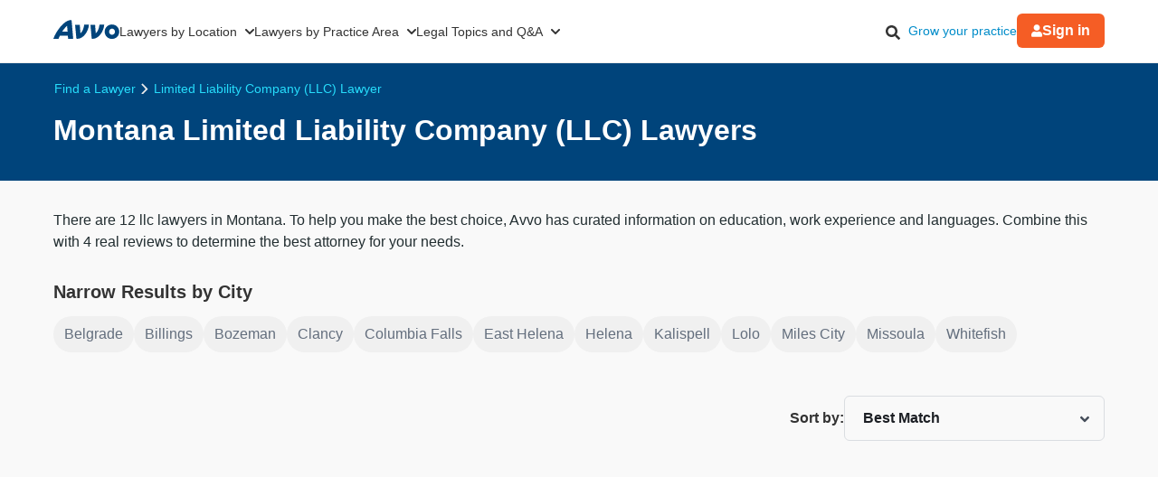

--- FILE ---
content_type: text/html; charset=utf-8
request_url: https://www.avvo.com/limited-liability-company-llc--lawyer/mt.html
body_size: 50963
content:
<!DOCTYPE html>
<html lang="en-US">
  <head>
    <title>
      Top Rated Montana Limited Liability Company (LLC) Lawyers    </title>
    <meta charset="utf-8">
    <meta name="viewport" content="width=device-width,initial-scale=1">
    <meta http-equiv="Accept-CH" content="Width">
    <meta ip_country="US">            <meta property="og:image" content="https://images.avvo.com/production/images/social/Avvo_logo_share.png">    <meta name="avvo-home" content="https://www.avvo.com">    <meta name="navi-host" content="https://aa.avvo.com/">    <meta name="ad-environment" content="production">    <meta name="context_keys" content="location,specialty,keywords">
    <meta name="keywords" content="Limited Liability Company (LLC)">
    <meta name="location" content="{&quot;id&quot;:287,&quot;name&quot;:null,&quot;city_name&quot;:null,&quot;state_name&quot;:&quot;Montana&quot;,&quot;state_code&quot;:&quot;MT&quot;,&quot;postal_code&quot;:null,&quot;latitude&quot;:46.679806,&quot;longitude&quot;:-110.044571,&quot;short_name&quot;:&quot;Montana&quot;}">
    <meta name="specialty" content="{&quot;id&quot;:31,&quot;name&quot;:&quot;Limited Liability Company (LLC)&quot;,&quot;seo_name&quot;:&quot;LLC&quot;}">
    <meta name="csrf-param" content="authenticity_token" />
<meta name="csrf-token" content="m6LKCZ5QOJYm0zhlbUmFEPiy2-Qxm22LjbyJJKrbmfOKFZ17KXxaf0ukXVlKbKr6VCxzurJZVi--Dhn98ot_TA" />
    
    <link rel="icon" type="image/x-icon" href="/firebird/favicon-a2326a00d7a761b0af51962dad771f0912b0ed2bc2478dc763031309d62a9f41.ico" />

      <link rel="canonical" href="https://www.avvo.com/limited-liability-company-llc--lawyer/mt.html">
    <link rel="dns-prefetch" href="https://cdn.jsdelivr.net"/>
    <link rel="dns-prefetch" href="https://s3.amazonaws.com"/>
    <link rel="preconnect" href="https://www.googletagmanager.com"/>
    <link rel="dns-prefetch" href="https://cdn.cookielaw.org"/>
    <link rel="dns-prefetch" href="https://icons.internetbrands.com"/>
      <link rel="preconnect" href="https://zws.avvo.com/">
  <meta name="page-template-name" content="Lawyer SERP">
  <meta name="specialty-id" content="31">
  <meta name="location-id" content="287">
      <meta name="description" content="FREE detailed reports on 12 LLC Attorneys in Montana. Find 4 reviews, disciplinary sanctions, and peer endorsements.">
      <meta name="robots" content="index, follow, max-snippet:320, max-image-preview:standard">
      <meta property="og:title" content="Top Rated Montana Limited Liability Company (LLC) Lawyers">
      <meta property="og:type" content="website">
      <meta property="og:url" content="https://www.avvo.com/limited-liability-company-llc--lawyer/mt.html">
      <meta property="og:description" content="FREE detailed reports on 12 LLC Attorneys in Montana. Find 4 reviews, disciplinary sanctions, and peer endorsements.">
      <script>
    LUX=function(){function n(){return Date.now?Date.now():+new Date}var r,e=n(),t=window.performance||{},a=t.timing||{navigationStart:(null===(r=window.LUX)||void 0===r?void 0:r.ns)||e};function o(){return t.now?(r=t.now(),Math.floor(r)):n()-a.navigationStart;var r}(LUX=window.LUX||{}).ac=[],LUX.addData=function(n,r){return LUX.cmd(["addData",n,r])},LUX.cmd=function(n){return LUX.ac.push(n)},LUX.getDebug=function(){return[[e,0,[]]]},LUX.init=function(){return LUX.cmd(["init"])},LUX.mark=function(){for(var n=[],r=0;r<arguments.length;r++)n[r]=arguments[r];if(t.mark)return t.mark.apply(t,n);var e=n[0],a=n[1]||{};void 0===a.startTime&&(a.startTime=o());LUX.cmd(["mark",e,a])},LUX.markLoadTime=function(){return LUX.cmd(["markLoadTime",o()])},LUX.measure=function(){for(var n=[],r=0;r<arguments.length;r++)n[r]=arguments[r];if(t.measure)return t.measure.apply(t,n);var e,a=n[0],i=n[1],u=n[2];e="object"==typeof i?n[1]:{start:i,end:u};e.duration||e.end||(e.end=o());LUX.cmd(["measure",a,e])},LUX.send=function(){return LUX.cmd(["send"])},LUX.ns=e;var i=LUX;if(window.LUX_ae=[],window.addEventListener("error",(function(n){window.LUX_ae.push(n)})),window.LUX_al=[],"function"==typeof PerformanceObserver&&"function"==typeof PerformanceLongTaskTiming){var u=new PerformanceObserver((function(n){for(var r=n.getEntries(),e=0;e<r.length;e++)window.LUX_al.push(r[e])}));try{u.observe({type:"longtask"})}catch(n){}}return i}();
  </script>
  <script src="https://cdn.speedcurve.com/js/lux.js?id=4431387407" crossorigin="anonymous" async></script>
  <script>
    LUX = window.LUX || {}; LUX.samplerate = 50;
  </script>

    <style>
      *, *:before, *::before, *:after, *::after { box-sizing: border-box;}
      html { font-size: 100%; }
      /* latin */
      @font-face {  font-family: 'Plus Jakarta Sans';  font-style: normal;  font-weight: 400;  font-display: optional;  src: url(https://fonts.gstatic.com/s/plusjakartasans/v8/LDIoaomQNQcsA88c7O9yZ4KMCoOg4Ko20yygg_vb.woff2) format('woff2');  unicode-range: U+0000-00FF, U+0131, U+0152-0153, U+02BB-02BC, U+02C6, U+02DA, U+02DC, U+0304, U+0308, U+0329, U+2000-206F, U+2074, U+20AC, U+2122, U+2191, U+2193, U+2212, U+2215, U+FEFF, U+FFFD;  }
      /* latin */
      @font-face {  font-family: 'Plus Jakarta Sans';  font-style: normal;  font-weight: 500;  font-display: optional;  src: url(https://fonts.gstatic.com/s/plusjakartasans/v8/LDIoaomQNQcsA88c7O9yZ4KMCoOg4Ko20yygg_vb.woff2) format('woff2');  unicode-range: U+0000-00FF, U+0131, U+0152-0153, U+02BB-02BC, U+02C6, U+02DA, U+02DC, U+0304, U+0308, U+0329, U+2000-206F, U+2074, U+20AC, U+2122, U+2191, U+2193, U+2212, U+2215, U+FEFF, U+FFFD;  }
      /* latin */
      @font-face {  font-family: 'Plus Jakarta Sans';  font-style: normal;  font-weight: 600;  font-display: optional;  src: url(https://fonts.gstatic.com/s/plusjakartasans/v8/LDIoaomQNQcsA88c7O9yZ4KMCoOg4Ko20yygg_vb.woff2) format('woff2');  unicode-range: U+0000-00FF, U+0131, U+0152-0153, U+02BB-02BC, U+02C6, U+02DA, U+02DC, U+0304, U+0308, U+0329, U+2000-206F, U+2074, U+20AC, U+2122, U+2191, U+2193, U+2212, U+2215, U+FEFF, U+FFFD;  }
      /* latin */
      @font-face {  font-family: 'Plus Jakarta Sans';  font-style: normal;  font-weight: 700;  font-display: optional;  src: url(https://fonts.gstatic.com/s/plusjakartasans/v8/LDIoaomQNQcsA88c7O9yZ4KMCoOg4Ko20yygg_vb.woff2) format('woff2');  unicode-range: U+0000-00FF, U+0131, U+0152-0153, U+02BB-02BC, U+02C6, U+02DA, U+02DC, U+0304, U+0308, U+0329, U+2000-206F, U+2074, U+20AC, U+2122, U+2191, U+2193, U+2212, U+2215, U+FEFF, U+FFFD;  }
      body { font-family: 'Plus Jakarta Sans', Arial, sans-serif; font-size: 1rem; font-style: normal; font-weight: 400; background-color: #f9f9f9; color: #333; line-height: 1.5; margin: 0;}
      a { color: #008cc9; overflow-wrap: break-word; word-wrap: break-word; word-break: break-word; text-decoration: none; }
      a:hover { color: #00577d; }
      img, video, iframe { block-size: auto;}
      .text-muted { opacity: 0.7; }
      .small { font-size: 87%; }
      .hidden { display: none !important; }
      .visible-xs-inline { display: inline-block !important }
      .hidden-xs-inline { display: none !important }
      .icon-facebook-before-fbblue::before{
        position: relative; display: inline-block; min-width: 1em; min-height: 1em;
        -webkit-font-smoothing: antialiased; transform: translateY(6px);
        content: url("[data-uri]");
      }
      .icon-twitter-before-tblue::before{
        position: relative; display: inline-block; min-width: 1em; min-height: 1em;
        -webkit-font-smoothing: antialiased; transform: translateY(6px);
        content: url("[data-uri]");
      }
      .icon-linked-in-before-liblue::before{
        position: relative; display: inline-block; min-width: 1em; min-height: 1em;
        -webkit-font-smoothing: antialiased; transform: translateY(6px);
        content: url("[data-uri]");
      }
      .icon-youtube-before-ytred::before{
        position: relative; display: inline-block; min-width: 1em; min-height: 1em;
        -webkit-font-smoothing: antialiased; transform: translateY(6px);
         content: url("[data-uri]");
      }
      @media only print,
        screen and (min-width: 481px) and (max-width: 767px),
        screen and (min-width: 768px){
          .visible-xs-inline { display: none !important }
          .hidden-xs-inline { display: inline-block !important }
        }
    </style>
    <style>

    .globalnav {
        font-size: initial;
        line-height: initial;
        font-family: "Plus Jakarta Sans", Arial, sans-serif;
    }

    .globalnav section {
        margin: 0;
        padding: 0;
        overflow: initial;
    }

    .globalnav label {
        margin: 0;
        font-family: inherit;
    }

    .globalnav nav {
        background-color: initial;
        margin: initial;
        padding: initial;
        width: initial;
        transform: none;
        position: initial;
    }

    .globalnav .navbar {
        position: relative;
        font-size: 14px;
        font-family: "Plus Jakarta Sans", Arial, sans-serif;
        background-color: #fff;
        border-bottom: 1px solid var(--neutral-grayscale-20, #eaeaea);
        height: 70px;
        box-sizing: border-box;
    }

    @media only screen and (max-width: 991px) {
        .globalnav .navbar .hidden-sm {
            display: none !important;
        }
    }
    @media only screen and (min-width: 992px) {
        .globalnav .navbar .hidden-md-lg {
            display: none !important;
        }
    }
    .globalnav .navbar .logo a {
        z-index: 15000;
    }

    .globalnav .navbar a {
        text-decoration: none;
        white-space: nowrap;
    }

    .globalnav .navbar .overlay {
        display: none;
        background-color: #000;
        position: absolute;
        height: 100%;
        width: 100%;
        z-index: 1;
        opacity: 0.5;
        top: 0;
        left: 0;
    }

    .globalnav .navbar-menu {
        margin: 0 auto;
        display: flex;
        align-items: center;
        justify-content: space-between;
        padding: 0 19px;
        height: 100%;
        font-weight: 500;
        box-sizing: border-box;
    }

    @media only screen and (min-width: 992px) and (max-width: 1199px) {
        .globalnav .navbar-menu {
            gap: 20px;
            max-width: 970px;
        }
    }
    @media only screen and (min-width: 1200px) {
        .globalnav .navbar-menu {
            gap: 45px;
            max-width: 1200px;
        }
    }
    .globalnav .navbar-section {
        display: flex;
        align-items: center;
        height: 100%;
    }

    .globalnav .navbar-section .navbar-dropdown {
        display: flex;
    }

    .globalnav .navbar-section .navbar-dropdown .gn-dropdown-menu {
        position: absolute;
        top: calc(100% + 1px);
        left: 0;
        display: none;
        width: 100%;
        z-index: 20000;
        box-shadow: 0 4px 8px 0 rgba(0, 0, 0, 0.1019607843);
    }

    .globalnav .navbar-menu-item {
        display: flex;
        margin-top: 0;
        margin-bottom: 0;
        width: 100%;
        color: #333;
    }

    .globalnav .navbar-menu-item > a {
        width: 100%;
        display: flex;
        align-items: center;
        border-bottom: 1px solid #eee;
        padding: 24px;
        position: relative;
        line-height: 10px;
        height: 10px;
        color: #333;
        box-sizing: initial;
    }

    .globalnav .navbar-menu-item > a svg.dropdown-icon {
        margin-left: 9px;
        width: 10px;
    }

    .globalnav .gn-dropdown-menu {
        background-color: #fff;
        z-index: 1000;
    }

    .globalnav .dropdown-lawyer-directory {
        display: flex;
        justify-content: center;
    }

    .globalnav .dropdown-lawyer-directory .popular-cities {
        flex-grow: 2;
        border-right: 1px solid #eee;
    }

    .globalnav .dropdown-lawyer-directory .state {
        flex-grow: 8;
        padding-left: 50px;
    }

    .globalnav .dropdown-content {
        padding: 20px 19.2px;
        margin: 0 auto;
    }

    @media only screen and (min-width: 992px) and (max-width: 1199px) {
        .globalnav .dropdown-content {
            max-width: 970px;
        }
    }
    @media only screen and (min-width: 1200px) {
        .globalnav .dropdown-content {
            max-width: 1200px;
        }
    }
    .globalnav .dropdown-content .states .list {
        column-count: 4;
    }

    .globalnav .dropdown-content .list {
        list-style: none;
        padding: 0;
        margin: 0;
    }

    .globalnav .dropdown-content .list a {
        margin: 0 0 18.4px;
        display: block;
        color: #008cc9;
    }

    .globalnav #main-menu {
        align-items: stretch;
    }

    @media only screen and (max-width: 991px) {
        .globalnav #main-menu {
            flex-direction: column;
            width: 80%;
            position: absolute;
            height: 100%;
            top: 0;
            left: 0;
            background-color: #fff;
            z-index: 1;
        }
        .globalnav #main-menu .logo {
            border-top: 1px solid #eee;
        }
    }
    .globalnav .gn-dropdown-header {
        font-size: 16px;
        font-weight: 600;
        line-height: 1.5;
        margin: 21.28px 0 24px;
        color: #000;
    }

    .globalnav .menu-button-container {
        height: 40px;
        width: 30px;
        flex-direction: column;
        justify-content: center;
        display: flex;
        z-index: 15000;
    }

    @media only screen and (min-width: 992px) {
        .globalnav .navbar-menu-item > a {
            padding: 0;
            border: 0;
            line-height: normal;
            height: auto;
        }
        .globalnav #main-menu {
            gap: 30px;
        }
        .globalnav .menu-button-container {
            display: none;
        }
    }
    .globalnav .menu-button, .globalnav .menu-button::after, .globalnav .menu-button::before {
        display: block;
        background-color: #000;
        position: absolute;
        height: 2px;
        width: 14px;
        border-radius: 2px;
    }

    .globalnav .menu-button::before {
        content: "";
        margin-top: -6px;
    }

    .globalnav .menu-button::after {
        content: "";
        margin-top: 6px;
    }

    .globalnav #menu-toggle {
        display: none;
    }

    .globalnav #menu-toggle ~ #main-menu {
        display: none;
    }

    @media only screen and (min-width: 992px) {
        .globalnav #menu-toggle ~ #main-menu {
            display: flex;
        }
    }
    .globalnav ul {
        margin: 0;
    }

    .globalnav nav {
        transition: none;
    }

    .globalnav li:after, .globalnav li:before {
        content: none;
    }

    .globalnav .collapsible {
        display: block;
        max-height: 0;
        overflow: hidden;
        transition: max-height 0.5s cubic-bezier(0, 1, 0, 1);
    }

    .globalnav .collapse-switch {
        cursor: pointer;
    }

    .globalnav .notification-badge {
        font-size: 10px;
        background-color: #ed4f4b;
        color: #fff;
        padding: 1px 5px;
        margin-bottom: -2px;
        border-radius: 10px;
        line-height: normal;
    }

    .globalnav #gn-messages .notification-badge {
        position: relative;
        top: -16px;
        left: -8px;
        font-size: 10px;
    }

    .globalnav #account-menu-button .notification-badge {
        position: absolute;
        top: -7px;
        right: -7px;
        font-size: 10px;
    }

    .globalnav .navbar .notifications-count {
        color: #ed4f4b;
    }

    .globalnav .navbar ul {
        display: block;
        padding: 0;
        list-style-type: none;
    }

    @media only screen and (min-width: 992px) and (max-width: 1199px) {
        .globalnav .navbar .hidden-md {
            display: none !important;
        }
    }
    .globalnav .navbar .signed-in .user-icon path {
        fill: #4d4d4d;
    }

    .globalnav .navbar .signed-in .dropdown-icon, .globalnav .navbar .signed-in .user-name {
        color: #4d4d4d;
    }

    .globalnav .navbar .signed-in .dropdown-trigger {
        padding: 0 0 16px;
        margin: 0 0 -16px;
    }

    .globalnav .navbar .signed-in > a {
        font-size: 16px;
    }

    .globalnav .navbar .grow-your-practice-cta {
        color: #008cc9;
    }

    .globalnav .navbar .dropdown-trigger:hover #account-menu-button {
        color: #008cc9;
    }

    .globalnav .navbar .dropdown-trigger:hover #account-menu-button svg.user-icon > path {
        fill: #008cc9;
    }

    .globalnav .navbar .dropdown-trigger:hover #account-menu-button .dropdown-icon, .globalnav .navbar .dropdown-trigger:hover #account-menu-button .user-name {
        color: #008cc9;
    }

    @media only screen and (min-width: 992px) {
        .globalnav .navbar .dropdown-trigger:hover .gn-dropdown-menu {
            display: block;
        }
        .globalnav .navbar .dropdown-trigger:hover svg.hover-rotable {
            transform: rotate(180deg);
        }
        .globalnav .navbar .dropdown-trigger:hover #account-menu-button {
            border: 1px solid #008cc9;
        }
        .globalnav .navbar .dropdown-trigger:hover #account-menu-button svg path#account-icon {
            fill: #008cc9;
        }
    }
    .globalnav .navbar .gn-messages-link {
        display: flex;
        align-items: center;
        gap: 10px;
        color: #4d4d4d;
    }

    .globalnav .navbar .gn-messages-link:hover {
        color: #008cc9;
    }

    .globalnav .navbar .gn-messages-link:hover svg > path {
        fill: #008cc9;
    }

    .globalnav .navbar .gn-messages-link sup {
        position: relative;
        top: -10px;
        right: 3px;
    }

    .globalnav .navbar-menu .box-end {
        margin-left: auto;
    }

    @media only screen and (max-width: 991px) {
        .globalnav .navbar-menu .box-end {
            margin-left: 0;
        }
    }
    .globalnav .navbar-section > ul {
        display: flex;
        gap: 20px;
        margin: 0;
    }

    .globalnav .navbar-section > ul li {
        display: flex;
        align-items: center;
        justify-content: space-between;
    }

    .globalnav .navbar-section .search-icon label {
        margin: 6.4px 0 0;
        padding: 8px;
        cursor: pointer;
    }

    .globalnav .navbar-section .search-icon:hover path {
        fill: #008cc9;
    }

    .globalnav .navbar-menu-item:hover > a {
        color: #008cc9;
    }

    @media only screen and (min-width: 992px) {
        .globalnav .navbar-menu-item:hover > a::after {
            content: "";
            position: absolute;
            width: 100%;
            border-bottom: 2px solid #f55d25;
            height: 100%;
            bottom: -1px;
        }
    }
    @media only screen and (min-width: 992px) {
        .globalnav .navbar-menu-item#account-menu-small {
            display: none;
        }
    }
    .globalnav .navbar-menu-item #account-menu-button {
        border-bottom: 1px solid #eee;
        flex-direction: column;
        width: auto;
    }

    .globalnav .dropdown-topics-and-questions {
        display: flex;
        justify-content: center;
        align-items: center;
    }

    .globalnav .dropdown-topics-and-questions .legal-topics {
        flex-grow: 4;
        border-right: 1px solid #eee;
        padding: 0 16px 0 0;
    }

    @media only screen and (min-width: 1200px) {
        .globalnav .dropdown-topics-and-questions .legal-topics {
            padding: 0 40px 0 0;
        }
    }
    .globalnav .dropdown-topics-and-questions .ask-free-question {
        flex-grow: 1;
        padding: 0 0 0 16px;
        font-size: 16px;
    }

    @media only screen and (min-width: 1200px) {
        .globalnav .dropdown-topics-and-questions .ask-free-question {
            padding: 0 0 0 40px;
        }
    }
    .globalnav .dropdown-topics-and-questions .ask-free-question p {
        margin: 0 0 24px;
    }

    .globalnav .dropdown-topics-and-questions .ask-free-question .gn-dropdown-header {
        margin: 0 0 8px;
    }

    .globalnav .dropdown-topics-and-questions .ask-free-question .navbar-button {
        margin-top: 40px;
        padding-left: 0;
        padding-right: 0;
        width: 100%;
    }

    .globalnav .dropdown-lawyers-by-practice-area .list {
        column-count: 4;
    }

    .globalnav .dropdown-content .other-areas {
        margin-top: 8px;
    }

    .globalnav .dropdown-content .other-areas-button {
        display: inline-block;
    }

    .globalnav .dropdown-content p {
        color: #000;
        font-weight: 400;
    }

    .globalnav .dropdown-content .legal-topics .list {
        column-count: 3;
    }

    .globalnav .dropdown-content .list a {
        margin: 0 0 18.4px 0;
    }

    .globalnav .dropdown-content .list a:hover {
        text-decoration: underline;
    }

    .globalnav #main-nav.consumer-signed-in .non-consumer {
        display: none;
    }

    .globalnav #main-nav.lawyer-signed-in .non-lawyer {
        display: none;
    }

    .globalnav #main-nav.consumer-signed-in .gn-messages, .globalnav #main-nav.lawyer-signed-in .gn-messages {
        display: flex;
    }

    .globalnav #main-nav .gn-messages {
        display: none;
    }

    .globalnav #account-menu {
        width: 372px;
        top: 100%;
        right: 0;
        left: auto;
        position: absolute;
        box-shadow: 0 0 8px 0 rgba(0, 0, 0, 0.1019607843);
        border-radius: 8px;
        overflow: hidden;
    }

    .globalnav #account-menu #notifications-link {
        background: #fff;
    }

    .globalnav #account-menu .see-all-notifications {
        display: flex;
        align-items: center;
    }

    .globalnav #account-menu .link-item, .globalnav #account-menu .menu-item {
        display: flex;
        width: 100%;
        justify-content: space-between;
        padding: 16px 24px;
        line-height: 24px;
        color: #333;
    }

    .globalnav #account-menu .link-item:hover, .globalnav #account-menu .menu-item:hover {
        background-color: #f9f9f9;
    }

    .globalnav #account-menu .signout-menu-item {
        padding: 8px 24px 16px 24px;
    }

    .globalnav #account-menu .gn-signout-button {
        width: 100%;
        padding: 4px 16px;
    }

    .globalnav #account-menu .link-item.highlighted-link, .globalnav #account-menu .link-item > .highlighted-link {
        color: #008cc9;
    }

    .globalnav #account-menu ul > li {
        font-size: 16px;
        margin: 0;
    }

    .globalnav #account-menu ul > li:first-child {
        border-bottom: 1px solid #eaeaea;
    }

    .globalnav #signed-in-small .primary-navbar-button {
        margin: 24px;
    }

    .globalnav #account-menu-small #notifications-link {
        background: #fff;
    }

    .globalnav #account-menu-small .see-all-notifications {
        display: flex;
        align-items: center;
    }

    .globalnav #account-menu-small ul {
        margin: 0;
    }

    .globalnav #account-menu-small ul > li {
        background: linear-gradient(0deg, #f9f9f9, #f9f9f9);
        margin: 0;
        border-bottom: 1px solid #eaeaea;
        font-weight: 500;
    }

    .globalnav #account-menu-small .link-item, .globalnav #account-menu-small .menu-item {
        display: flex;
        justify-content: space-between;
        color: #333;
    }

    .globalnav #account-menu-small .link-item.highlighted-link, .globalnav #account-menu-small .link-item > .highlighted-link, .globalnav #account-menu-small .menu-item.highlighted-link, .globalnav #account-menu-small .menu-item > .highlighted-link {
        color: #008cc9;
    }

    .globalnav #account-menu-small .link-item {
        padding: 15px 24px;
    }

    .globalnav #account-menu-small .menu-item {
        padding: 20px 24px;
    }

    .globalnav #account-menu-small .gn-signout-button {
        width: 100%;
    }

    .globalnav #account-menu-small ul > li:first-child {
        border-top: 1px solid #eaeaea;
    }

    .globalnav #account-menu-small ul > li:last-child {
        border-bottom: none;
        background: #fff;
    }

    .globalnav #account-menu-small-label {
        display: flex;
        justify-content: space-between;
        padding: 24px;
        border-bottom: 1px solid #eee;
        color: #4d4d4d;
        box-sizing: initial;
        height: 10px;
    }

    .globalnav #account-menu-small-label .username {
        display: flex;
        gap: 10px;
        align-items: center;
    }

    .globalnav #account-menu-small-label .username svg path {
        fill: #4d4d4d;
    }

    .globalnav #account-menu-small-label svg {
        width: 12px;
    }

    .globalnav #account-menu-small-label:hover .username {
        color: #008cc9;
    }

    .globalnav #account-menu-small-label:hover .username svg path#account-icon {
        fill: #008cc9;
    }

    .globalnav #account-menu-small-label:hover .username + svg path {
        stroke: #008cc9;
    }

    .globalnav #account-menu-small-toggle:checked + #account-menu-small-label .username {
        color: #008cc9;
    }

    .globalnav #account-menu-small-toggle:checked + #account-menu-small-label .username svg path#account-icon {
        fill: #008cc9;
    }

    .globalnav #account-menu-small-toggle:checked + #account-menu-small-label .username + svg path {
        stroke: #008cc9;
    }

    .globalnav #account-menu-small-toggle:checked + #account-menu-small-label svg.hover-rotable {
        transform: rotate(180deg);
    }

    .globalnav #account-menu-small-toggle:checked + #account-menu-small-label + .collapsible {
        max-height: 1584px;
        transition: max-height 0.5s ease-in-out;
    }

    .globalnav .relative-position {
        position: relative;
    }

    .globalnav .menu-button-container {
        cursor: pointer;
    }

    .globalnav .menu-button, .globalnav .menu-button::after, .globalnav .menu-button::before {
        transition: transform 0.4s cubic-bezier(0.23, 1, 0.32, 1);
    }

    .globalnav #menu-toggle:checked ~ #main-menu {
        display: flex;
        padding-top: 70px;
        height: 3000px;
        position: absolute;
        z-index: 10000;
    }

    @media only screen and (min-width: 992px) {
        .globalnav #menu-toggle:checked ~ #main-menu {
            padding-top: 0;
            height: 100%;
            position: unset;
        }
    }
    .globalnav #menu-toggle:checked ~ #main-menu .navbar-dropdown:first-child {
        border-top: 1px solid #eee;
    }

    @media only screen and (max-width: 991px) {
        .globalnav #menu-toggle:checked ~ .logo {
            display: none;
        }
    }
    .globalnav #menu-toggle:checked ~ .overlay {
        display: block;
        position: fixed;
        z-index: 10000;
    }

    @media only screen and (min-width: 992px) {
        .globalnav #menu-toggle:checked ~ .overlay {
            display: none;
        }
    }
    .globalnav #menu-toggle:checked + .menu-button-container .menu-button {
        background: rgba(255, 255, 255, 0);
    }

    .globalnav #menu-toggle:checked + .menu-button-container .menu-button::before {
        margin-top: 0;
        transform: rotate(405deg);
    }

    .globalnav #menu-toggle:checked + .menu-button-container .menu-button::after {
        margin-top: 0;
        transform: rotate(-405deg);
    }

    .globalnav .navbar-button {
        background: #fff;
        display: flex;
        justify-content: center;
        align-items: center;
        border: 1px solid #ccc;
        border-radius: 6px;
        padding: 10px 16px;
        transition: all 0.3s ease;
        text-align: center;
        text-decoration: none;
        gap: 10px;
        cursor: pointer;
        font-size: 14px;
        box-sizing: initial;
        position: relative;
    }

    .globalnav .navbar-button svg {
        width: 12px;
    }

    .globalnav .navbar-button:hover {
        cursor: pointer;
    }

    .globalnav .primary-navbar-button {
        background: #fff;
        display: flex;
        justify-content: center;
        align-items: center;
        border: 1px solid #ccc;
        border-radius: 6px;
        padding: 10px 16px;
        transition: all 0.3s ease;
        text-align: center;
        text-decoration: none;
        gap: 10px;
        cursor: pointer;
        font-size: 14px;
        box-sizing: initial;
        background: #f55d25;
        color: #fff;
        border: none;
        font-weight: 600;
    }

    .globalnav .primary-navbar-button svg {
        width: 12px;
    }

    .globalnav .primary-navbar-button:hover {
        cursor: pointer;
    }

    .globalnav .primary-navbar-button:hover {
        color: #fff;
        background-color: #ff8355;
    }

    #signed-in .globalnav .primary-navbar-button {
        padding: 10px 16px;
        border-radius: 8px;
    }

    .globalnav .secondary-navbar-button {
        background: #fff;
        display: flex;
        justify-content: center;
        align-items: center;
        border: 1px solid #ccc;
        border-radius: 6px;
        padding: 12px 16px;
        transition: all 0.3s ease;
        text-align: center;
        text-decoration: none;
        gap: 10px;
        cursor: pointer;
        font-size: 14px;
        box-sizing: initial;
        color: #4d4d4d;
    }

    .globalnav .secondary-navbar-button svg {
        width: 12px;
    }

    .globalnav .secondary-navbar-button:hover {
        cursor: pointer;
    }

    .globalnav .secondary-navbar-button:hover {
        color: #4d4d4d;
        background-color: #f9f9f9;
        border-color: #969696;
    }

    .globalnav .secondary-navbar-button.gn-signout-button {
        border-color: #eaeaea;
    }

    .globalnav .navbar-cta-button {
        font-size: 16px;
        padding: 14px 20px;
    }

    .globalnav #impersonation-bar {
        background: #f27760;
        color: #fff;
        font-family: "Plus Jakarta Sans", Arial, sans-serif;
        display: flex;
        margin: auto;
        justify-content: center;
        font-size: 15px;
        min-height: 54.5px;
        padding: 10px 0;
        box-sizing: border-box;
    }

    .globalnav #impersonation-bar ul {
        display: flex;
        align-items: center;
        flex-wrap: wrap;
        list-style: none;
        margin: 0;
        padding-left: 10px;
        gap: 20px;
    }

    .globalnav #impersonation-bar ul li i.alert-icon {
        fill: currentcolor;
        vertical-align: bottom;
    }

    .globalnav #impersonation-bar ul li i.alert-icon svg {
        width: 17px;
    }

    .globalnav #impersonation-name {
        font-weight: 700;
        margin-left: 6px;
    }

    .globalnav #stop-impersonation-btn {
        color: #fff;
        background: #f27760;
        padding: 5px 12px;
        font-weight: 700;
        border-radius: 3px;
        border: 1px solid #fff;
        text-decoration: none;
        transition: all 0.3s ease;
    }

    .globalnav #stop-impersonation-btn:hover {
        border: 1px solid #f27760;
        color: #f27760;
        background: #fff;
    }

    .globalnav .myma-bar {
        background-color: #fef4f2;
        padding: 16px 19.2px;
    }

    .globalnav .myma-bar .myma-bar-content {
        display: flex;
        justify-content: space-between;
        align-items: center;
        max-width: 1200px;
        margin: 0 auto;
    }

    .globalnav .myma-bar .myma-bar-content i {
        cursor: pointer;
        width: 18px;
    }

    .globalnav .myma-bar .myma-bar-content i svg {
        fill: #f27760;
    }

    .globalnav .myma-bar .myma-bar-content a {
        text-decoration: none;
        color: #f27760;
        font-family: "Open Sans", Lato, sans-serif;
        font-weight: 700;
    }

    .globalnav .admin-bar {
        background-color: #000;
        color: #fff;
    }

    .globalnav .admin-bar .admin-container {
        display: flex;
        margin: 0 auto;
        justify-content: space-between;
        padding: 11.2px 19.2px;
        font-size: 13px;
        font-family: Lato, sans-serif;
        max-width: 1200px;
    }

    .globalnav .admin-bar .admin-container .right-container {
        display: flex;
        gap: 10px;
    }

    .globalnav .admin-bar a {
        color: #26ddfc;
        text-decoration: none;
    }

    .globalnav .admin-bar a:hover {
        color: #fff;
    }

    .globalnav section.search-bar {
        font-size: 14px;
        font-family: "Plus Jakarta Sans", Arial, sans-serif;
        background-color: #eee;
        margin: 0 auto;
        box-sizing: border-box;
        user-select: none;
    }

    .globalnav section.search-bar > div {
        flex: 1;
        padding: 0 1.2em;
    }

    .globalnav section.search-bar form.search-form {
        align-items: center;
        display: flex;
        margin-left: auto;
        margin-right: auto;
        overflow: hidden;
        position: relative;
        padding: 0 19.2px;
        height: 100%;
    }

    @media only screen and (min-width: 992px) and (max-width: 1199px) {
        .globalnav section.search-bar form.search-form {
            max-width: 970px;
        }
    }
    @media only screen and (min-width: 1200px) {
        .globalnav section.search-bar form.search-form {
            max-width: 1200px;
        }
    }
    .globalnav section.search-bar .gn-search-input::-ms-clear {
        display: none;
        width: 0;
        height: 0;
    }

    .globalnav section.search-bar .gn-search-input::-ms-reveal {
        display: none;
        width: 0;
        height: 0;
    }

    .globalnav section.search-bar .gn-search-input::-webkit-search-cancel-button, .globalnav section.search-bar .gn-search-input::-webkit-search-decoration, .globalnav section.search-bar .gn-search-input::-webkit-search-results-button, .globalnav section.search-bar .gn-search-input::-webkit-search-results-decoration {
        display: none;
    }

    .globalnav section.search-bar .gn-search-input {
        border: 1px solid #66afe9;
        border-radius: 0;
        box-sizing: border-box;
        font-size: 16px;
        height: 40px;
        width: 100%;
        margin: 0;
        appearance: none;
        padding: 0 0.8em;
    }

    .globalnav section.search-bar .gn-search-input:focus {
        outline: 0;
        border: 1px solid #66afe9;
        box-shadow: none;
    }

    .globalnav section.search-bar .gn-search-input::placeholder {
        color: #ccc;
    }

    .globalnav section.search-bar .search-anchor {
        align-items: center;
        background-color: gray;
        border-radius: 6.4px;
        color: #fff;
        display: flex;
        font-size: 12px;
        font-weight: 500;
        padding: 7.2px 14.4px;
        position: absolute;
        right: 112px;
        text-align: center;
    }

    .globalnav section.search-bar .search-anchor:hover {
        cursor: pointer;
    }

    .globalnav section.search-bar button[type=submit] {
        background-color: #f55d25;
        background-image: none;
        border: 0 solid transparent;
        border-radius: 0.2em;
        color: #fff;
        cursor: pointer;
        font-size: 16px;
        font-weight: 700;
        margin-left: 8px;
        padding: 6px 16px;
        height: 40px;
        word-break: normal;
    }

    .globalnav section.search-bar .gn-close-icon {
        border: 1px solid transparent;
        background-color: rgba(0, 0, 0, 0);
        display: inline-block;
        vertical-align: middle;
        outline: 0;
        position: absolute;
        right: 20px;
        top: 18px;
        cursor: pointer;
    }

    .globalnav section.search-bar .gn-close-icon:after {
        content: "×";
        display: block;
        position: absolute;
        z-index: 1;
        margin: auto;
        color: #333;
        font-weight: 400;
        font-size: 30px;
        font-family: auto;
        line-height: 0;
        cursor: pointer;
    }

    .globalnav section.search-bar .gn-search-input:not(:valid) ~ .gn-close-icon {
        display: none;
    }

    .globalnav .hidden-toggles {
        display: none;
    }

    .globalnav #search-toggle:checked + .search-bar {
        height: 70px;
        transition: height 0.25s;
    }

    .globalnav .gn-search-input-wrapper {
        width: 100%;
        position: relative;
    }

    .globalnav .search-bar {
        height: 0;
        transition: height 0.25s;
        overflow: hidden;
    }

</style>

    <style>.banner-container{z-index:99999;width:85vw;max-width:382px;height:auto;position:absolute;top:80px;left:50%;transform:translateX(-50%);background-color:#00447b;border-radius:10px;padding:16px;box-shadow:0px 6px 24px 0px rgba(0,0,0,.1019607843);display:none;justify-content:space-between;column-gap:8px;z-index:15010}.banner-container .banner-content{font-family:"Plus Jakarta Sans",serif;color:#fff;font-size:14px}.banner-container .banner-content>strong{font-size:16px;font-weight:600;line-height:24px;margin:0 0 8px}.banner-container .banner-content>p{font-weight:400;line-height:22px;margin:0}.banner-container .banner-content>p>a{color:#fff;font-weight:600;text-decoration:underline !important}.banner-container .banner-content>button{width:148px;height:34px;border-radius:6px;background-color:#0077c8;color:#fff;font-weight:600;line-height:24px;display:flex;justify-content:center;align-items:center;border:none;outline:none;margin-top:16px;cursor:pointer;font-family:"Plus Jakarta Sans",serif;font-size:14px}.banner-container .banner-icon-info-circle-after-blue:before{cursor:pointer;position:relative;display:inline-block;min-width:1em;min-height:1em;-webkit-font-smoothing:antialiased;max-height:16px;transform:translateY(2px);content:url("[data-uri]")}.banner-container .banner-icon-close:before{cursor:pointer;position:relative;display:inline-block;min-width:1em;min-height:1em;-webkit-font-smoothing:antialiased;max-height:16px;content:url("[data-uri]")}@media(min-width: 480px){.banner-container{max-width:85vw}}@media(min-width: 768px){.banner-container{padding:24px;max-width:1181px}}</style>
      <style>
    #js-breadcrumbs.breadcrumbs{display:block;font-size:14px;margin:.5rem 0;height:26px;overflow:clip;padding:0;width:100%;margin-top:0;}
    .breadcrumbs>li{display:inline-block;padding:0 1px;line-height: 0.9}
    .breadcrumbs>a{text-decoration:none}
    .bcrumb .breadcrumbs li a{color: #26DDFC;}
    .breadcrumbs>li:not(.hidden)+li:not(.hidden)::before{background-image:url([data-uri]);background-position:0 0;background-repeat:no-repeat;background-size:.6em;color:currentColor;
      content:url("[data-uri]");display:inline-block;padding:0 .3rem;position:relative;-webkit-user-select:none;-moz-user-select:none;-ms-user-select:none;user-select:none;vertical-align:bottom}
    .bcrumb .breadcrumbs>li:not(.hidden)+li:not(.hidden)::before{
      content:url("[data-uri]");background-image:url("[data-uri]");opacity:.3}
    .breadcrumbs>li[itemprop=itemListElement] a,.breadcrumbs>li[itemprop=itemListElement] span{vertical-align:middle}
    .bcrumb .breadcrumbs>li:not(.hidden)+li:not(.hidden)::before{background-image:url([data-uri]); opacity:1;
    }
  </style>

    
    <script defer>
    ['click', 'scroll', 'mousemove', 'touchstart', 'onbeforeunload', 'visibilitychange'].forEach(function(e) {
        window.addEventListener(e, firstInteraction, {
            once: true
        });
    });
    var userInteracted = false;

    function firstInteraction() {
        if (!userInteracted) {
            userInteracted = true;
            (function (w, d, s, l, i) {
                w[l] = w[l] || [];
                w[l].push({"gtm.start": new Date().getTime(), event: "gtm.js"});
                var f = d.getElementsByTagName(s)[0],
                    j = d.createElement(s),
                    dl = l != "dataLayer" ? "&l=" + l : "";
                j.async = true;
                j.src = "https://www.googletagmanager.com/gtm.js?id=" + i + dl;
                f.parentNode.insertBefore(j, f);
            })(window, document, "script", "dataLayer", "GTM-TXDLMDD");
        }
    }
</script>
    <script id="aa">
      window.navi_host = "https://aa.avvo.com/";
      window.navi_debug = 0;
      window.navi_payload = JSON.parse(  "{\"template_name\":\"Lawyer SERP\",\"page_identity\":\"lawyers/search\",\"page\":1,\"url\":\"https://www.avvo.com/limited-liability-company-llc--lawyer/mt.html\",\"bad_random\":false,\"specialty_id\":31,\"location_id\":287}");
      window.dataLayer||(window.dataLayer = []);
</script>    <script async src="https://cdn.jsdelivr.net/npm/es-module-shims@1.8.3/dist/es-module-shims.min.js" data-turbo-track="reload"></script>
    <script type="importmap" data-turbo-track="reload">{
  "imports": {
    "breadcrumbs_resizer": "/firebird/breadcrumbs_resizer-840e8b672cf84032e23693344335b1a59c2952f35a826c15d62be87262d0e126.js",
    "application": "/firebird/application-25fef12b2b3fc7237cdbb60c354c337fbb8718f231495e5d078bcc953b0dd398.js",
    "avvo_ads": "/firebird/avvo_ads-baad6f3087f0b98d18fee48f2cce7a23ccbdb1fa231b81feb77424b4fd906a42.js",
    "avvo_rating_modal": "/firebird/avvo_rating_modal-92244aaf247b6b958f8372b9dc1caec5ce7c3ee56fb11667f96063aa2bfe33ca.js",
    "toggle_save_lawyer": "/firebird/toggle_save_lawyer-63d92ad7feb451fdabb44c113df685125250be8882a35354dabdaee685c8f5ab.js",
    "saved_user_lawyers": "/firebird/saved_user_lawyers-de11e5934819fbde5061fbfc253f399d115d3a10ca4e5f47882eba6f3ad76c41.js",
    "analytics/directory_navi": "/firebird/analytics/directory_navi-644486907e660f5e9801e47902808af5f0bebf832308e605fcc995394dcd4e50.js",
    "filter_and_sort_modal": "/firebird/filter_and_sort_modal-08414bbb8bcf707fe0f7c0e3134dc893bc8584963c9537ef3ff57e284b13c9ea.js",
    "autopopulate_search_fields": "/firebird/autopopulate_search_fields-c2ea008a437c4dc792c7539f2763909a3d22b7cd898d0b6d71fb37bbd1e339d9.js",
    "context/amos_context": "/firebird/context/amos_context-33850b638b9cbb773c74eb5f485ec5416ede7d6de84015898e672f0f29ecac42.js",
    "context/context": "/firebird/context/context-1c6287c4320e92b582314a998ad1718eec59dbd6e51240fb4cbd239ce8bfeedf.js",
    "context/cookie_storage_api": "/firebird/context/cookie_storage_api-29143a1ae8079e8d7e5a53eba347e3262791c9943096fb1441157262b812195a.js",
    "context/local_storage_api": "/firebird/context/local_storage_api-38bb1d807f2134a3759f808c9b88e62bd433495b4f3f0b2d6c7c6b196f173720.js",
    "analytics/navi/aa": "/firebird/analytics/navi/aa-2036ed0661d4bd0bdcbb303acaf745d0dcbb12088bfd756bdd1f0c7783d0bc01.js",
    "analytics/navi/events": "/firebird/analytics/navi/events-1294ba2a1019493f42a569c5b2ee1b480571eacc81fb6541e20b01df2d3c0837.js",
    "analytics/pulse_point/core/queue": "/firebird/analytics/pulse_point/core/queue-87c2df8802f9d87e0650febb5d88e02a1d7f4e9508b705455726c67286c8e581.js",
    "analytics/pulse_point/core/tracker": "/firebird/analytics/pulse_point/core/tracker-11f65f188820edc016ca2a4a1c752e08093c87d81a0c450f58c65baca0741a9c.js",
    "analytics/pulse_point": "/firebird/analytics/pulse_point/index-892a1f2a4ac5a45db72f8ab6495324bcfc1e29a4de86f10d99e50675083056ec.js",
    "analytics/pulse_point/privacy": "/firebird/analytics/pulse_point/privacy-2bbf8dc0b77eb33efc5eefd3b227141fcd97002dd9be6bf3c7cee36bd58d8830.js",
    "analytics/pulse_point/transport/image": "/firebird/analytics/pulse_point/transport/image-3d22fae8eef08cdea2e53d7bcaedc7f122baa776e35a487455526c699e8d5454.js",
    "utils/on_user_first_interaction": "/firebird/utils/on_user_first_interaction-bf46f3cbbb3a5fd67974beb468f9c9d4089047d865ec2440d51c4dac47fdc16b.js",
    "utils/phone_replace": "/firebird/utils/phone_replace-be915c706b5537b4c869eb54d91267a213300f359b656fe3a7eb7d99ec60b14e.js"
  }
}</script>    <link rel="modulepreload" href="/firebird/breadcrumbs_resizer-840e8b672cf84032e23693344335b1a59c2952f35a826c15d62be87262d0e126.js">
<link rel="modulepreload" href="/firebird/application-25fef12b2b3fc7237cdbb60c354c337fbb8718f231495e5d078bcc953b0dd398.js">
<link rel="modulepreload" href="/firebird/avvo_ads-baad6f3087f0b98d18fee48f2cce7a23ccbdb1fa231b81feb77424b4fd906a42.js">
<link rel="modulepreload" href="/firebird/context/amos_context-33850b638b9cbb773c74eb5f485ec5416ede7d6de84015898e672f0f29ecac42.js">
<link rel="modulepreload" href="/firebird/context/context-1c6287c4320e92b582314a998ad1718eec59dbd6e51240fb4cbd239ce8bfeedf.js">
<link rel="modulepreload" href="/firebird/context/cookie_storage_api-29143a1ae8079e8d7e5a53eba347e3262791c9943096fb1441157262b812195a.js">
<link rel="modulepreload" href="/firebird/context/local_storage_api-38bb1d807f2134a3759f808c9b88e62bd433495b4f3f0b2d6c7c6b196f173720.js">
<link rel="modulepreload" href="/firebird/analytics/navi/aa-2036ed0661d4bd0bdcbb303acaf745d0dcbb12088bfd756bdd1f0c7783d0bc01.js">
<link rel="modulepreload" href="/firebird/analytics/navi/events-1294ba2a1019493f42a569c5b2ee1b480571eacc81fb6541e20b01df2d3c0837.js">
<link rel="modulepreload" href="/firebird/analytics/pulse_point/core/queue-87c2df8802f9d87e0650febb5d88e02a1d7f4e9508b705455726c67286c8e581.js">
<link rel="modulepreload" href="/firebird/analytics/pulse_point/core/tracker-11f65f188820edc016ca2a4a1c752e08093c87d81a0c450f58c65baca0741a9c.js">
<link rel="modulepreload" href="/firebird/analytics/pulse_point/index-892a1f2a4ac5a45db72f8ab6495324bcfc1e29a4de86f10d99e50675083056ec.js">
<link rel="modulepreload" href="/firebird/analytics/pulse_point/privacy-2bbf8dc0b77eb33efc5eefd3b227141fcd97002dd9be6bf3c7cee36bd58d8830.js">
<link rel="modulepreload" href="/firebird/analytics/pulse_point/transport/image-3d22fae8eef08cdea2e53d7bcaedc7f122baa776e35a487455526c699e8d5454.js">      <script type="module">import "avvo_ads"</script>
  <script src="https://zws.avvo.com/assets/zws-2353e8c58588c569572ae6737aebaa77f030c8ab67f975dd5b59edb906076992.js" defer></script>
  <meta name="cf-country" content="US" /><meta name="cf-region-code" content="OH" /></head>
  <body>
    <style>
  #flash-notification { background-color: #ed4f4b; border: 1px solid rgba(0,0,0,.1); color: #fff; font-weight: 400; height: 50px;}
  .flash-box { margin: auto; width: 80%; display: flex; justify-content: space-between; align-items: center; height: 100%; }
  .flash-box>span>a { color: #fff; text-decoration: underline; }
  .flash-box>span>a:hover { cursor: pointer; }
  .hide-flash-notification { float: right; background: transparent; border: 0; font-size: 1.2rem; cursor: pointer; color: inherit; text-shadow: 0 1px 0 rgba(255,255,255,0.8); opacity: 0.6; }
  @media screen and (max-width: 480px) {
    #flash-notification { padding: 0 0.5rem; }
    .flash-box { display: flex; width: 100%; }
  }
</style>

  <div id="flash-notification" style="display: none">
    <div class="flash-box">
      <span></span>
      <button onclick="toggleFlashNotification()" type="button" class="hide-flash-notification">x</button>
    </div>
  </div>

<script>
  function toggleFlashNotification() {
    const notification = document.getElementById("flash-notification");
    if (notification.style.display === "none") {
      notification.style.display = "block";
    } else {
      notification.style.display = "none";
    }
  }
</script>
    <div class="globalnav"><section class="navbar" id="main-nav"><div class="navbar-menu"><input id="menu-toggle" type="checkbox"> <label class="menu-button-container" for="menu-toggle"><div class="menu-button"></div></label> <label class="overlay" for="menu-toggle"></label><div class="logo navbar-section"><a href="/"><svg xmlns="http://www.w3.org/2000/svg" width="73" height="22" viewBox="0 0 73 22"><title>Avvo Logo</title><g fill="none"><g fill="#00447B"><path d="M64.8 21.1C69.2 21.1 72.8 17.6 72.8 13.1 72.8 8.6 69.2 5.1 64.8 5.1 60.3 5.1 56.7 8.6 56.7 13.1 56.7 17.6 60.3 21.1 64.8 21.1ZM26.4 21C33.5 21 38.9 12.3 39.3 5.3L34.1 5.3C33.5 9.8 32 13.1 30.1 14.7 30 14.8 29.9 14.7 29.9 14.6L29.2 5.4 24 5.4 25.4 20.3C25.5 20.9 26 21 26.4 21ZM43.4 21C50.4 21 55.8 12.3 56.2 5.3L51 5.3C50.4 9.8 48.9 13.1 47 14.7 46.9 14.8 46.8 14.7 46.8 14.6L46.1 5.4 41 5.4 42.3 20.3C42.4 20.9 42.9 21 43.4 21ZM14.9 6.8C15.1 6.6 15.2 6.7 15.2 6.8L15.7 12.9 9.8 12.9C11.6 10.2 13.4 8.1 14.9 6.8ZM64.8 16.5C63 16.5 61.6 15.1 61.6 13.1 61.6 11.2 63 9.7 64.8 9.7 66.6 9.7 68.1 11.2 68.1 13.1 68.1 15.1 66.6 16.5 64.8 16.5ZM16.3 20.9L21.9 20.9 20.2 1.1C20.1 0.3 19.5 0.1 18.5 0.2 11.5 1 2.9 12.6 0 20.9L5.7 20.9C6.1 19.7 6.7 18.5 7.3 17.4L16 17.4 16.3 20.9Z"></path></g></g></svg></a></div><nav id="main-menu" class="navbar-section"><div id="mobile-avvo-logo" class="logo navbar-menu-item hidden-md-lg"><a href="/"><svg width="58" height="16" viewBox="0 0 58 16" fill="none" xmlns="http://www.w3.org/2000/svg"><title>Avvo Logo</title><path fill-rule="evenodd" clip-rule="evenodd" d="M51.4767 3.93061C48.1155 3.93061 45.0901 6.64101 45.042 9.93082C44.994 13.2433 47.6591 15.9537 51.1646 15.9537C54.5258 15.9537 57.5512 13.2433 57.5993 9.95354C57.6474 6.64101 55.1028 3.93061 51.4767 3.93061ZM34.4064 16C40.0008 16 44.274 9.32868 44.5625 3.97686H40.4327C39.9763 7.42897 38.8239 9.86102 37.2639 11.1351H37.1196L36.567 3.97686H32.5098L33.5897 15.3971C33.6378 15.8604 34.0225 16 34.4064 16ZM20.9845 16C26.5781 16 30.8521 9.32868 31.1406 3.97686H27.0109C26.5544 7.42897 25.402 9.86102 23.8412 11.1351H23.6969L23.1451 3.97686H19.0879L20.1678 15.3971C20.2159 15.8604 20.5998 16 20.9845 16ZM11.9098 4.9961L12.0533 5.04317L12.4372 9.88456H7.70703C9.12372 7.79982 10.6366 6.03806 11.9098 4.9961ZM51.3092 12.5252C49.9642 12.5252 48.8361 11.5059 48.8597 10.0233C48.8842 8.42468 49.9887 7.42897 51.3573 7.42897C52.7014 7.42897 53.8304 8.4474 53.8067 9.93081C53.7823 11.5287 52.6778 12.5252 51.3092 12.5252ZM12.893 15.9302H17.4067L16.0146 0.594544C15.9665 0.108457 15.198 -0.0538419 14.6698 0.0151353C9.14794 0.710588 2.32936 9.51371 0 15.9302H4.44194C4.82583 14.9572 5.28224 14.0078 5.7623 13.081H12.6771L12.893 15.9302Z" fill="#00447B"></path></svg></a></div><div class="navbar-dropdown non-lawyer"><div class="dropdown-trigger navbar-menu-item"><a href="/find-a-lawyer">Lawyers by Location <svg class="hidden-sm dropdown-icon hover-rotable w-2.5 h-2.5 ms-2.5" aria-hidden="true" xmlns="http://www.w3.org/2000/svg" fill="none" viewBox="0 0 10 6"><path stroke="currentColor" stroke-linecap="round" stroke-linejoin="round" stroke-width="2" d="m1 1 4 4 4-4"></path></svg></a><div class="gn-dropdown-menu"><div class="dropdown-content dropdown-lawyer-directory"><div class="popular-cities"><div class="gn-dropdown-header">Browse by Popular Cities:</div><div class="list"><a href="/all-lawyers/ga/atlanta.html">Atlanta, GA</a> <a href="/all-lawyers/ma/boston.html">Boston, MA</a> <a href="/all-lawyers/il/chicago.html">Chicago, IL</a> <a href="/all-lawyers/tx/dallas.html">Dallas, TX</a> <a href="/all-lawyers/tx/houston.html">Houston, TX</a> <a href="/all-lawyers/ca/los_angeles.html">Los Angeles, CA</a> <a href="/all-lawyers/fl/miami.html">Miami, FL</a> <a href="/all-lawyers/ny/new_york.html">New York, NY</a> <a href="/all-lawyers/pa/philadelphia.html">Philadelphia, PA</a> <a href="/all-lawyers/az/phoenix.html">Phoenix, AZ</a> <a href="/all-lawyers/tx/san_antonio.html">San Antonio, TX</a> <a href="/all-lawyers/ca/san_jose.html">San Jose, CA</a> <a href="/all-lawyers/wa/seattle.html">Seattle, WA</a></div></div><div class="state"><div class="gn-dropdown-header">Browse by State:</div><div class="states"><div class="list"><a href="/all-lawyers/al.html">Alabama</a> <a href="/all-lawyers/ak.html">Alaska</a> <a href="/all-lawyers/az.html">Arizona</a> <a href="/all-lawyers/ar.html">Arkansas</a> <a href="/all-lawyers/ca.html">California</a> <a href="/all-lawyers/co.html">Colorado</a> <a href="/all-lawyers/ct.html">Connecticut</a> <a href="/all-lawyers/de.html">Delaware</a> <a href="/all-lawyers/dc.html">Dist. of Columbia</a> <a href="/all-lawyers/fl.html">Florida</a> <a href="/all-lawyers/ga.html">Georgia</a> <a href="/all-lawyers/hi.html">Hawaii</a> <a href="/all-lawyers/id.html">Idaho</a> <a href="/all-lawyers/il.html">Illinois</a> <a href="/all-lawyers/in.html">Indiana</a> <a href="/all-lawyers/ia.html">Iowa</a> <a href="/all-lawyers/ks.html">Kansas</a> <a href="/all-lawyers/ky.html">Kentucky</a> <a href="/all-lawyers/la.html">Louisiana</a> <a href="/all-lawyers/me.html">Maine</a> <a href="/all-lawyers/md.html">Maryland</a> <a href="/all-lawyers/ma.html">Massachusetts</a> <a href="/all-lawyers/mi.html">Michigan</a> <a href="/all-lawyers/mn.html">Minnesota</a> <a href="/all-lawyers/ms.html">Mississippi</a> <a href="/all-lawyers/mo.html">Missouri</a> <a href="/all-lawyers/mt.html">Montana</a> <a href="/all-lawyers/ne.html">Nebraska</a> <a href="/all-lawyers/nv.html">Nevada</a> <a href="/all-lawyers/nh.html">New Hampshire</a> <a href="/all-lawyers/nj.html">New Jersey</a> <a href="/all-lawyers/nm.html">New Mexico</a> <a href="/all-lawyers/ny.html">New York</a> <a href="/all-lawyers/nc.html">North Carolina</a> <a href="/all-lawyers/nd.html">North Dakota</a> <a href="/all-lawyers/oh.html">Ohio</a> <a href="/all-lawyers/ok.html">Oklahoma</a> <a href="/all-lawyers/or.html">Oregon</a> <a href="/all-lawyers/pa.html">Pennsylvania</a> <a href="/all-lawyers/ri.html">Rhode Island</a> <a href="/all-lawyers/sc.html">South Carolina</a> <a href="/all-lawyers/sd.html">South Dakota</a> <a href="/all-lawyers/tn.html">Tennessee</a> <a href="/all-lawyers/tx.html">Texas</a> <a href="/all-lawyers/ut.html">Utah</a> <a href="/all-lawyers/vt.html">Vermont</a> <a href="/all-lawyers/va.html">Virginia</a> <a href="/all-lawyers/wa.html">Washington</a> <a href="/all-lawyers/wv.html">West Virginia</a> <a href="/all-lawyers/wi.html">Wisconsin</a> <a href="/all-lawyers/wy.html">Wyoming</a></div></div></div></div></div></div></div><div class="navbar-dropdown non-lawyer"><div class="dropdown-trigger navbar-menu-item"><a href="/find-a-lawyer/all-practice-areas">Lawyers by Practice Area <svg class="hidden-sm dropdown-icon hover-rotable w-2.5 h-2.5 ms-2.5" aria-hidden="true" xmlns="http://www.w3.org/2000/svg" fill="none" viewBox="0 0 10 6"><path stroke="currentColor" stroke-linecap="round" stroke-linejoin="round" stroke-width="2" d="m1 1 4 4 4-4"></path></svg></a><div class="gn-dropdown-menu"><div class="dropdown-content dropdown-lawyers-by-practice-area"><div class="gn-dropdown-header">Choose an area of law that your issue relates to:</div><div class="list"><a href="/appeals-lawyer.html">Appeals</a> <a href="/bankruptcy-debt-lawyer.html">Bankruptcy &amp; Debt</a> <a href="/business-lawyer.html">Business</a> <a href="/car-accidents-lawyer.html">Car Accidents</a> <a href="/child-custody-lawyer.html">Child Custody</a> <a href="/child-support-lawyer.html">Child Support</a> <a href="/civil-rights-lawyer.html">Civil Rights</a> <a href="/consumer-protection-lawyer.html">Consumer Protection</a> <a href="/contracts-agreements-lawyer.html">Contracts and Agreements</a> <a href="/criminal-defense-lawyer.html">Criminal Defense</a> <a href="/debt-collection-lawyer.html">Debt Collection</a> <a href="/divorce-separation-lawyer.html">Divorce and Separation</a> <a href="/domestic-violence-lawyer.html">Domestic Violence</a> <a href="/dui-dwi-lawyer.html">DUI and DWI</a> <a href="/elder-law-lawyer.html">Elder Law</a> <a href="/employment-labor-lawyer.html">Employment and Labor</a> <a href="/estate-planning-lawyer.html">Estate Planning</a> <a href="/education-lawyer.html">Education</a> <a href="/family-lawyer.html">Family</a> <a href="/federal-crime-lawyer.html">Federal Crime</a> <a href="/foreclosure-lawyer.html">Foreclosure</a> <a href="/general-practice-lawyer.html">General Practice</a> <a href="/immigration-lawyer.html">Immigration</a> <a href="/intellectual-property-lawyer.html">Intellectual Property</a> <a href="/landlord-tenant-lawyer.html">Landlord or Tenant</a> <a href="/lawsuits-disputes-lawyer.html">Lawsuits and Disputes</a> <a href="/litigation-lawyer.html">Litigation</a> <a href="/medical-malpractice-lawyer.html">Medical Malpractice</a> <a href="/personal-injury-lawyer.html">Personal Injury</a> <a href="/privacy-lawyer.html">Privacy</a> <a href="/probate-lawyer.html">Probate</a> <a href="/real-estate-lawyer.html">Real Estate</a> <a href="/residential-lawyer.html">Residential</a> <a href="/sex-crime-lawyer.html">Sex Crime</a> <a href="/social-security-lawyer.html">Social Security &amp; Disability</a> <a href="/speeding-traffic-ticket-lawyer.html">Speeding and Traffic Ticket</a> <a href="/tax-lawyer.html">Tax</a> <a href="/violent-crime-lawyer.html">Violent Crime</a> <a href="/workers-compensation-lawyer.html">Workers Compensation</a> <a href="/wrongful-death-lawyer.html">Wrongful Death</a></div><div class="other-areas"><a href="/find-a-lawyer/all-practice-areas" class="primary-navbar-button other-areas-button navbar-cta-button">See All Practice Areas</a></div></div></div></div></div><div class="navbar-dropdown non-lawyer"><div class="dropdown-trigger navbar-menu-item"><a href="/free-legal-advice">Legal Topics and Q&amp;A <svg class="hidden-sm dropdown-icon hover-rotable w-2.5 h-2.5 ms-2.5" aria-hidden="true" xmlns="http://www.w3.org/2000/svg" fill="none" viewBox="0 0 10 6"><path stroke="currentColor" stroke-linecap="round" stroke-linejoin="round" stroke-width="2" d="m1 1 4 4 4-4"></path></svg></a><div class="gn-dropdown-menu"><div class="dropdown-content dropdown-topics-and-questions"><div class="legal-topics"><div class="gn-dropdown-header">Browse Legal Topics</div><div class="list"><a href="/topics/asylum">Asylum topics</a> <a href="/topics/animal-law">Animal law topics</a> <a href="/topics/bankruptcy-and-debt">Bankruptcy and debt topics</a> <a href="/topics/business-contracts">Business contracts topics</a> <a href="/topics/business">Business topics</a> <a href="/topics/car-accidents">Car accidents topics</a> <a href="/topics/child-abuse">Child abuse topics</a> <a href="/topics/child-support">Child support topics</a> <a href="/topics/civil-rights">Civil rights topics</a> <a href="/topics/criminal-defense">Criminal defense topics</a> <a href="/topics/divorce">Divorce topics</a> <a href="/topics/dui">DUI topics</a> <a href="/topics/employment">Employment topics</a> <a href="/topics/family-law">Family law topics</a> <a href="/topics/felony-crime">Felony crime topics</a> <a href="/topics/general-practice">General Practice topics</a> <a href="/topics/immigration">Immigration topics</a> <a href="/topics/internet-law">Internet law topics</a> <a href="/topics/landlord-tenant-law">Landlord or tenant topics</a> <a href="/topics/lawsuits-and-disputes">Lawsuits and disputes topics</a> <a href="/topics/personal-injury">Personal injury topics</a> <a href="/topics/probate">Probate topics</a> <a href="/topics/professional-ethics">Professional ethics topics</a> <a href="/topics/real-estate">Real estate topics</a> <a href="/topics/residential-property">Residential property topics</a> <a href="/topics/sex-crimes">Sex crimes topics</a> <a href="/topics/speeding-tickets">Speeding tickets topics</a> <a href="/topics/traffic-tickets">Traffic tickets topics</a> <a href="/topics/warrants-and-criminal-charges">Warrants and criminal charges topics</a> <a href="/topics/wills-and-estates">Wills and estates topics</a></div><div class="other-areas"><a href="/free-legal-advice" class="navbar-button primary-navbar-button other-areas-button navbar-cta-button">Browse All Legal Topics</a></div></div><div class="ask-free-question"><div class="gn-dropdown-header">Ask a Free Question</div><p>Post your question and get advice from multiple lawyers.</p><a href="/ask-a-lawyer" class="primary-navbar-button navbar-cta-button">Ask a Free Question</a></div></div></div></div></div><div class="navbar-menu-item hidden-md-lg non-consumer"><a class="grow-your-practice-cta" href="/for-lawyers">Grow your practice</a></div><div class="gn-messages navbar-menu-item hidden-md-lg"></div><div id="signed-in-small" class="signed-in hidden-md-lg"><a href="/account/login" class="primary-navbar-button"><svg width="14" height="16" viewBox="0 0 14 16" fill="none" xmlns="http://www.w3.org/2000/svg"><path d="M7 8C4.78125 8 3 6.21875 3 4C3 1.8125 4.78125 0 7 0C9.1875 0 11 1.8125 11 4C11 6.21875 9.1875 8 7 8ZM9.78125 9C12.0938 9 14 10.9062 14 13.2188V14.5C14 15.3438 13.3125 16 12.5 16H1.5C0.65625 16 0 15.3438 0 14.5V13.2188C0 10.9062 1.875 9 4.1875 9H4.71875C5.40625 9.34375 6.1875 9.5 7 9.5C7.8125 9.5 8.5625 9.34375 9.25 9H9.78125Z" fill="white"></path></svg> Sign in</a></div></nav><nav class="navbar-section box-end relative-position"><ul><li class="search-icon"><label id="search-label" for="search-toggle" class="topbar_search__261B" tabindex="0"><svg width="17" height="17" viewBox="0 0 17 17" fill="none" xmlns="http://www.w3.org/2000/svg"><path d="M15.7812 13.8438C16.0625 14.1562 16.0625 14.625 15.75 14.9062L14.875 15.7812C14.5938 16.0938 14.125 16.0938 13.8125 15.7812L10.7188 12.6875C10.5625 12.5312 10.5 12.3438 10.5 12.1562V11.625C9.375 12.5 8 13 6.5 13C2.90625 13 0 10.0938 0 6.5C0 2.9375 2.90625 0 6.5 0C10.0625 0 13 2.9375 13 6.5C13 8.03125 12.4688 9.40625 11.625 10.5H12.125C12.3125 10.5 12.5 10.5938 12.6562 10.7188L15.7812 13.8438ZM6.5 10.5C8.6875 10.5 10.5 8.71875 10.5 6.5C10.5 4.3125 8.6875 2.5 6.5 2.5C4.28125 2.5 2.5 4.3125 2.5 6.5C2.5 8.71875 4.28125 10.5 6.5 10.5Z" fill="#333333"></path></svg></label></li><li id="grow-your-practice" class="hidden-sm non-consumer"><a href="/for-lawyers" class="grow-your-practice-cta" data-cmsr-ab="grow_your_practice">Grow your practice</a></li><li id="gn-messages" class="gn-messages hidden-sm"></li><li id="signed-in" class="signed-in hidden-sm"><a href="/account/login" class="primary-navbar-button"><svg width="14" height="16" viewBox="0 0 14 16" fill="none" xmlns="http://www.w3.org/2000/svg"><path d="M7 8C4.78125 8 3 6.21875 3 4C3 1.8125 4.78125 0 7 0C9.1875 0 11 1.8125 11 4C11 6.21875 9.1875 8 7 8ZM9.78125 9C12.0938 9 14 10.9062 14 13.2188V14.5C14 15.3438 13.3125 16 12.5 16H1.5C0.65625 16 0 15.3438 0 14.5V13.2188C0 10.9062 1.875 9 4.1875 9H4.71875C5.40625 9.34375 6.1875 9.5 7 9.5C7.8125 9.5 8.5625 9.34375 9.25 9H9.78125Z" fill="white"></path></svg> Sign in</a></li></ul></nav></div></section><input id="search-toggle" class="hidden-toggles" type="checkbox"><section id="search-bar" class="search-bar" tabindex="0"><form class="search-form" action="/search" autocomplete="off"><div class="gn-search-input-wrapper"><input id="search-input" type="search" name="query" required="" class="gn-search-input" placeholder="Search Q&amp;A, lawyers and more" aria-label="Search Q&amp;A, lawyers and more"> <button class="gn-close-icon" type="reset"></button></div><button id="search-btn" type="submit" title="Submit your search query" aria-label="Search">Search</button></form></section></div>
    <section class="banner-container"><i class="banner-icon-info-circle-after-blue"></i><div class="banner-content" style="z-index:99999"><strong>Community Guideline Update</strong><p>Please note that our <a href="https://www.avvo.com/support/community_guidelines#:~:text=Use%20of%20Artificial%20Intelligence" target="_blank">Community Guidelines </a>have been updated. We are committed to maintaining the integrity and quality of the content posted by our legal community on our platforms. If you are posting content, you assert that your submissions are original and not generated by an automated tool, such as artificial intelligence (AI).</p><button class="banner-close-btn">Okay</button></div><i class="banner-icon-close banner-close-btn"></i></section>
    <style>
  html {scroll-behavior: smooth;}
   h1,.h1 {font-size: 32px;margin: 1rem 0 1rem;}
   h2,.h2 {font-size: 1.25rem;margin: 0.75rem 0 0.75rem;}
   h3,.h3 {font-size: 1rem;margin: 0;}
   h4,.h4 {font-size: 1rem;margin: 0.3rem 0 0.3rem;}
   a{color:#005C99;}
   picture { display: block; min-height: 1rem;}
   .aggregate-rating-container {width: fit-content;display: flex; align-items: center;column-gap: 8px; flex-direction: column;}
   .aggregated-review-tooltip-container{position: relative;width: fit-content;}
  .icon-info-circle-lightblue:hover +.aggregated-review-tooltip-container .aggregated-review-tooltip{
    visibility:visible; opacity: 1;
  }
   .aggregated-review-tooltip{width: 24ch;text-align: left;background-color: white;color: #464e5a;font-size: 12px;font-weight: 400;line-height: 16px;padding-block: 12px;padding-inline: 19px;border-radius: 8px;filter: drop-shadow(0px 6px 24px rgba(0, 0, 0, 0.1));position: absolute;right: 20%; margin-top: 12px; margin-left:12px;z-index: 1;visibility: hidden;opacity: 0;transition: all 300ms ease-in;}
   .aggregated-review-tooltip::after{content: "";border: 10px solid;border-color: transparent transparent white transparent;position: absolute;right: 17%;top: -28%;transform: translateX(-17%);}
   .icon-bookmark-open::before{position: relative; display: inline-block; min-width: 1em; min-height: 1em;-webkit-font-smoothing: antialiased; transform: translateY(2px);
     content:url("[data-uri]");
   }
   .icon-bookmark-saved::before {position: relative; display: inline-block; min-width: 1em; min-height: 1em;-webkit-font-smoothing: antialiased; transform: translateY(4px);
     content:url("data:image/svg+xml;charset=utf8,%3Csvg aria-hidden='true' role='img' xmlns='http://www.w3.org/2000/svg' width='18' height='18' viewBox='0 0 32 32'%3E%3Cpath fill='rgba(0, 140, 201, 1)' d='M18.188 2c0.234 0 0.469 0.047 0.688 0.141 0.688 0.266 1.125 0.906 1.125 1.609v20.141c0 0.703-0.438 1.344-1.125 1.609-0.219 0.094-0.453 0.125-0.688 0.125-0.484 0-0.938-0.172-1.297-0.5l-6.891-6.625-6.891 6.625c-0.359 0.328-0.812 0.516-1.297 0.516-0.234 0-0.469-0.047-0.688-0.141-0.688-0.266-1.125-0.906-1.125-1.609v-20.141c0-0.703 0.438-1.344 1.125-1.609 0.219-0.094 0.453-0.141 0.688-0.141h16.375z'%3E%3C/path%3E%3C/svg%3E");
   }
 .icon-info-circle-after-blue::after,.fa-info-circle::after, .icon-info-circle-lightblue::after{cursor: pointer;position: relative; display: inline-block; min-width: 1em; min-height: 1em;-webkit-font-smoothing: antialiased; max-height:16px; transform: translateY(4px); margin-left: 0.5em;
     content:url("[data-uri]");
   }
 .icon-info-circle-lightblue::after{pointer-events: auto;cursor:pointer;content:url("[data-uri]");
   }
   .icon-star-yellow::before {position: relative; display: inline-block; min-width: 1em; min-height: 1em;transform:translateY(2px);-webkit-font-smoothing: antialiased;
     content:url("[data-uri]");
   }
   .icon-half-star-gray::before {position: relative; display: inline-block; min-width: 1em; min-height: 1em;transform:translateY(2px);-webkit-font-smoothing: antialiased;
      content:url('data:image/svg+xml,<svg width="16" height="16" viewBox="0 0 16 16" fill="none" xmlns="http://www.w3.org/2000/svg"><mask id="mask0_420_625" style="mask-type:alpha" maskUnits="userSpaceOnUse" x="0" y="0" width="16" height="15"><path d="M8 0L10.3511 4.76393L15.6085 5.52786L11.8042 9.23607L12.7023 14.4721L8 12L3.29772 14.4721L4.19577 9.23607L0.391548 5.52786L5.64886 4.76393L8 0Z" fill="%23B8B9BA"/></mask><g mask="url(%23mask0_420_625)"><rect width="16" height="15" fill="%23B8B9BA"/><rect width="8" height="15" fill="%23FC9835"/></g></svg>');
   }
   .icon-star-gray::before {position: relative; display: inline-block; min-width: 1em; min-height: 1em;-webkit-font-smoothing: antialiased;
     content:url('data:image/svg+xml,<svg aria-hidden="true" role="img" xmlns="http://www.w3.org/2000/svg" viewBox="0 0 576 512" style="height:1em; width:1em;"><path fill="%23ccc" d="M259.3 17.8L194 150.2 47.9 171.5c-26.2 3.8-36.7 36.1-17.7 54.6l105.7 103-25 145.5c-4.5 26.3 23.2 46 46.4 33.7L288 439.6l130.7 68.7c23.2 12.2 50.9-7.4 46.4-33.7l-25-145.5 105.7-103c19-18.5 8.5-50.8-17.7-54.6L382 150.2 316.7 17.8c-11.7-23.6-45.6-23.9-57.4 0z"></path></svg>');
   }
   .icon-message-before-gray::before, .fa-envelope::before{position: relative; display: inline-block; min-width: 1.5em; min-height: 1.5em; -webkit-font-smoothing: antialiased; transform: translateY(1.5px); margin-right: 0.25em; margin-top: 0.1em;
     content: url("[data-uri]");
   }
   .icon-calendar-before-gray::before{ position: relative; display: inline-block; width: 1.5em; height: 1.5em; -webkit-font-smoothing: antialiased; transform: scale(1) translateY(2.5px); transform-origin: center; margin-right: 0.25em; margin-top: -0.2em;
     content: url("[data-uri]");
    }
   .icon-external-link-before-blue::before,.fa-external-link-alt::before{position: relative; display: inline-block; min-width: 1em; min-height: 1em;-webkit-font-smoothing: antialiased;
     content: url("[data-uri]");
   }
   .icon-chat-before-gray::before,.fa-comment::before{position: relative; display: inline-block; min-width: 1em; min-height: 1em;-webkit-font-smoothing: antialiased;transform: translateY(2px); margin-right: 0.2em;
     content: url("[data-uri]");
   }
   .icon-warning::before {display: inline-block;width: 1.1rem;height: 1.1rem;background-size: contain;transform: translateY(2px);margin-right: 0.5em;
     content: url("data:image/svg+xml,%3Csvg xmlns='http://www.w3.org/2000/svg' viewBox='0 0 576 512'%3E%3Cpath fill='%23ed4f4b' d='M569.517 440.013C587.975 472.007 564.806 512 527.94 512H48.054c-36.937 0-59.999-40.055-41.577-71.987L246.423 23.985c18.467-32.009 64.72-31.951 83.154 0l239.94 416.028zM288 354c-25.405 0-46 20.595-46 46s20.595 46 46 46 46-20.595 46-46-20.595-46-46-46zm-43.673-165.346l7.418 136c.347 6.364 5.609 11.346 11.982 11.346h48.546c6.373 0 11.635-4.982 11.982-11.346l7.418-136c.375-6.874-5.098-12.654-11.982-12.654h-63.383c-6.884 0-12.356 5.78-11.981 12.654z'/%3E%3C/svg%3E");
   }
   .icon-map::before {position:relative;display:inline-block;min-width: 1em;min-height: 1em;transform: translateY(4px);margin-right: 0.25em;
     content: url("[data-uri]");
   }
   .icon-license::before {position: relative; display: inline-block;min-width: 1em;min-height: 1em;margin-right: 0.25em;
     content: url("[data-uri]");
   }
   .icon-comment::before {position: relative;display: inline-block;min-width: 1em;min-height: 1em;margin-right: 0.25em;
     content: url("[data-uri]");
   }
   .icon-user-before-gray::before {position: relative; display: inline-block; width: 1.5em; height: 1.5em; -webkit-font-smoothing: antialiased; transform: scale(1.2) translateY(0.5px); transform-origin: center; margin-right: 0.25em; margin-top: 0.2em;
    content: url('data:image/svg+xml,<svg width="13" height="14" viewBox="0 0 13 14" fill="none" xmlns="http://www.w3.org/2000/svg"><path d="M6.5 7.25C7.36195 7.25 8.11886 6.90896 8.77981 6.24901C9.44076 5.58906 9.78171 4.83215 9.78171 4.0681C9.78171 3.30404 9.44076 2.54713 8.77981 1.88718C8.11886 1.22723 7.36195 0.88629 6.5 0.88629C5.63805 0.88629 4.88114 1.22723 4.22019 1.88718C3.55924 2.54713 3.21829 3.30404 3.21829 4.0681C3.21829 4.83215 3.55924 5.58906 4.22019 6.24901C4.88114 6.90896 5.63805 7.25 6.5 7.25ZM5.33396 8.46875C2.83867 8.46875 0.73396 10.5735 0.73396 13.0688V14.0338C0.73396 14.3664 0.893322 14.6328 1.18785 14.6328H11.8121C12.1066 14.6328 12.266 14.3664 12.266 14.0338V13.0688C12.266 10.5735 10.1613 8.46875 7.66604 8.46875H5.33396Z" fill="%23464E5A"/></svg>');
   }
   .icon-user::before {position: relative;display: inline-block;min-width: 1em;min-height: 1em;margin-right: 0.25em;margin-top:0.2em;
     content: url("[data-uri]");
   }
   .icon-quotes::before {position: relative;display: inline-block;min-width: 1em;min-height: 1em;margin-right: 0.25em;margin-top:0.2em;top: -8px;
     content: url('data:image/svg+xml,<svg width="13" height="25" viewBox="0 0 13 25" fill="none" xmlns="http://www.w3.org/2000/svg"><path d="M11.7812 12.5H9.75V10.875C9.75 9.97871 10.4787 9.25 11.375 9.25H11.5781C11.9158 9.25 12.1875 8.97832 12.1875 8.64062V7.42188C12.1875 7.08418 11.9158 6.8125 11.5781 6.8125H11.375C9.13047 6.8125 7.3125 8.63047 7.3125 10.875V16.9688C7.3125 17.6416 7.8584 18.1875 8.53125 18.1875H11.7812C12.4541 18.1875 13 17.6416 13 16.9688V13.7188C13 13.0459 12.4541 12.5 11.7812 12.5ZM4.46875 12.5H2.4375V10.875C2.4375 9.97871 3.16621 9.25 4.0625 9.25H4.26562C4.60332 9.25 4.875 8.97832 4.875 8.64062V7.42188C4.875 7.08418 4.60332 6.8125 4.26562 6.8125H4.0625C1.81797 6.8125 0 8.63047 0 10.875V16.9688C0 17.6416 0.545898 18.1875 1.21875 18.1875H4.46875C5.1416 18.1875 5.6875 17.6416 5.6875 16.9688V13.7188C5.6875 13.0459 5.1416 12.5 4.46875 12.5Z" fill="%23929EAD"/></svg>');
   }
   .icon-crown::before{position: relative;display: inline-block;min-width: 10.29px;min-height: 0.5em;margin-right: 0.25em;top: -40%;
     content: url("[data-uri]");
   }
   .text-nowrap {white-space: nowrap;}
   .text-warning {color: #ed4f4b;}
   .blue-banner {background-color: #00447B;padding: 1rem 0;}
   .bcrumb {display: block; padding: 0 1.2rem; max-width: 1200px; margin: 0 auto;}
   .header-syle {color: white; max-width: 1200px; margin: 0 auto; padding: 0 1.2rem;}
   .header-syle a{color: #26DDFC;}
   .header-syle h1 {margin: 0;}
   .serp-page-container {display: flex;flex-direction: column;width: 100%; margin: 0 auto; font-size: 1rem;  padding: 0 1.2rem; padding-bottom: 2rem;}
   .serp-sl-cnt-0{min-height:0;}
   .serp-sl-cnt-1{min-height:478px;}
   .serp-sl-cnt-2{min-height:956px;}
   .serp-sl-cnt-3{min-height:1434px;}
   .page-description { color: #222E31; padding-top: 1rem }
   .page-description a{color: #005C99;}
   .organic-results .h2 {margin: 1.25rem 0; font-weight:600;}
   .serp-card {width:100%;display: grid; grid-template-columns: 70px 1fr; column-gap: 12px; row-gap: 0;padding: 16px 12px;background-color: #FFFFFF;border-radius: 8px;border: 1px solid #DADDE1;margin:24px 0;
     box-shadow: none;transition: box-shadow 0.3s;font-size: 14px;grid-template-areas: 'headshot header' 'body body' 'ctas ctas';}
   .serp-card:hover {box-shadow: rgba(99, 99, 99, 0.2) 0px 2px 8px 0px;}
   .serp-card .grid-with-icon { display: grid;grid-template-columns: 1rem auto;grid-template-rows: none;gap: 4px;grid-auto-flow: column;grid-template-areas: 'icon .';}
   .serp-card .headshot { width:70px; height: 90px;grid-area: headshot; position:relative; }
   .serp-card .headshot .pro {width: 85%;height:19px;border-radius: 100px;padding: 0 4px;background-color: #FEF1EF;position: absolute;bottom: -0.5rem;left: 8%;
     display: flex;justify-content: center;align-items: center;}
   .serp-card .headshot .pro p{ font-size: 9px; font-weight: 700; line-height: 22px; color: #1C1F24;}
   .serp-card .ctas { grid-area: ctas; justify-items: center; align-items: stretch; font-size: 87%; margin-top:12px; }
   .serp-card .profile-name {font-weight: 600;}
   .serp-card h3.profile-name a { color: #1C1F24; font-size: 1rem; margin-top: 0;}
   .serp-card h3 a { color: black}
   .serp-card h3 a:hover {color: #00577d;}
   .serp-card > div:first-of-type { flex-shrink: 0; }
   .serp-card img {width: 100%;height: 100%;background-color:lightgray;border-radius:5px;}
   .serp-card .header { display:flex; gap:0; flex-direction: column; align-items:flex-start;}
   .serp-card .header .title-row {width:100%;}
   .serp-card .body { display:flex; row-gap: 16px; flex-direction: column; align-items:flex-start; grid-area:body;grid-column: 1 / span 2; margin-top: 1em;transition: all .3s ease-in-out;}
   .serp-card .body .details {width: 100%;display:flex;flex-direction: column;row-gap: 8px;}
   .serp-card .ctas { grid-area: ctas;display:flex;flex-direction: column;row-gap: 10px;}
   .serp-card .review-score {color: #1C1F24; font-weight:600; padding:8px 8px 8px 0; font-size:16px;}
   .serp-card .ratings {padding: 8px 0;}
   .serp-card .review-count-container {display:flex; align-items: center;width:100%;}
   .serp-card .review-count {display:block;font-size:16px;}
   .serp-card .write-review {margin-left:8px; font-size:16px;display: inline !important;}
   .serp-card .rating-row{position:relative;width:100%; display: flex; align-items: center; flex-wrap: wrap;}
   .serp-card .rating-row a{display: flex; flex-wrap: wrap; row-gap: 0.25rem; align-items: center; }
   .serp-card .rating-row:details {font-size:14px; font-weight:500;}
   .serp-card .rating-row:has(.avvo-rating-modal-info) > *:not(:first-child):not(:last-child)::after {content: "";padding: 4px;}
   .serp-card .save-card { font-size: 0.7rem; padding-left:16px; position:relative; display:flex; align-items:center; gap:6px;}
   .serp-card .cta-minor > :nth-child(1) + * .save-card::before {content: ""; height: 15px; width: 1px; background-color: #dadde1; position:absolute; top: 20%; left:0;}
   .serp-card .save-card .save-text {font-weight:400; font-size:14px; line-height:22px;}
   .serp-card .license, .serp-card .review-label, .serp-card .bio-label, .serp-card .tagline-label {font-size: 0.875rem; font-weight: 400; line-height: 20px; color: #1C1F24;}
   .serp-card .address {color: #1C1F24; font-size: 14px; font-style: normal; font-weight: 400; line-height: 22px;}
   .serp-card .practice, .serp-card .introduction, .serp-card .select-review {font-size: 0.875rem; font-weight: 400; line-height: 22px; color: #1C1F24;}
   .serp-card .phone-cta, .serp-card .cta-item { transition: background-color 0.3s ease;}
   .serp-card .phone-cta {background-color:#0077C8; display:flex; flex-direction:column; justify-content:center; align-items:center; border-radius:6px; padding: 0.5rem; color: #FFF; text-align: center; font-size: 12px; font-style: normal; font-weight: 700; line-height: 20px; letter-spacing: 0.24px;}
   .serp-card .phone-cta:hover {background-color: #00447B;}
   .serp-card .phone-cta:active {background-color: #003058;}
   .serp-card .phone-cta .overridable-lawyer-phone-copy {color: #FFF; font-size: 14px; font-style: normal; font-weight: 500; line-height: 22px; letter-spacing: 0.56px;}
   .serp-card .phone-cta a {color: white; width: 100%;height: 100%;display: inline-block;text-align: center;}
   .serp-card .phone-cta a span { font-weight: 500; line-height: 22px; display: inline !important;}
   .serp-card .secondary-ctas {display: flex; column-gap:12px;}
   .serp-card .cta-item {background-color: #fff; flex-grow: 1;flex-basis: 100%;display: flex; justify-content: center; align-items: center; padding: 0.5rem 0; border: 1px solid #DADDE1; width:50%; border-radius:6px; column-gap: 0.5em}
   .serp-card .cta-item:hover {background-color: #F4F5F7;}
   .serp-card .cta-item a { width: 100%; height: 100%; display: inline-block; text-align: center;}
   .extended_lawyers_info { margin-top: 1em; }
   .cta-text {color: #464E5A; font-size: 16px; font-style: normal; font-weight: 600; line-height: 24px; letter-spacing: 0.32px;}
   .cta-text-sm {color: #464E5A; display: block; font-size: 12px; font-style: normal; font-weight: 400; letter-spacing: 0.32px;}
   .secondary-ctas:has(.cta-item:only-child) .cta-item .cta-text {display: inline;}
   .serp-card .cta-minor {display:flex; align-items: center; flex-wrap:wrap; justify-content: center;column-gap:8px; padding: 4px 0; height:40px;}
   .serp-card .cta-major {display:flex; flex-direction: column; row-gap: 12px;}
   .serp-card .cta-minor .avvo-rating {font-size:14px; color: #4D4D4D}
   .serp-card .website-wrapper {display:flex; justify-content:center; height:22px; font-weight:500; font-size:14px; line-height:22px;}
   .serp-card .website-wrapper a {color: #005C99; display:flex; column-gap: 8px; align-items: center;}
   .serp-card .website-wrapper a span{text-align: right;}

   .serp-card .tagline-wrapper { margin-left: 1.4em}
   .pill-links-container { display: flex; flex-direction: row; flex-wrap: wrap; justify-content: flex-start }
   .pill-links-container > a { display: inline-block; white-space: nowrap; background: #f0f0f0; border-radius: 100px; color: #636E7D; padding: 8px 12px; transition: background 0.3s; }
   .pill-links-container > a:hover { background: #e0e0e0; }
   @media (min-width: 320px) {
       .pill-links-container { gap: 12px 2px; }
   }
   /* Mobile Devices*/
   @media screen and (min-width: 480px) {
    .serp-sl-cnt-1{min-height:282px;}
    .serp-sl-cnt-2{min-height:564px;}
    .serp-sl-cnt-3{min-height:846px;}
     .serp-card {padding: 1.5em 1.5em;}
     .serp-card .rating-row:details {font-size:16px;}
     .serp-card .save-card {text-align: right;padding-right: 0.5rem;}
     .serp-page-container{width:100%; padding-bottom: 2rem;}
   }
   @media only screen and (min-width: 768px){
    .header-syle h1 {margin: 0 0 1rem;}
    h3,.h3 {font-size: 1.15rem;margin: 0;}
    .serp-page-container{max-width: 1200px;}
    .serp-card {grid-template-columns: 112px auto 23.8%; grid-template-rows:60.59px auto; grid-template-areas: "headshot header ctas" "headshot body ctas"; }
    .serp-card .headshot {min-width:112px; height: 149px;}
    .serp-card img {height: 149px;}
    .serp-card h3.profile-name a {font-size: 1.125rem;}
    .serp-card .body  {margin-top: 0;}
    .serp-card .body, .serp-card .rating-row { flex-direction: row; grid-column: revert;}
    .serp-card .body .details {width: 74.77%;}
    .serp-card .body .details:last-child {width: 100%;}
     .serp-card .rating-row:has(.avvo-rating-modal-info) > *:not(:first-child):not(:last-child)::after  { content: "\2022";padding: 8px; color:black;}
     .serp-card .review-count-container {width:auto;}
     .aggregate-rating-container {
      flex-direction: row;
     }
.aggregated-review-tooltip{margin-top: 0; right: unset; transform: translateY(-25%); }
     .aggregated-review-tooltip::after{border-bottom: 20px solid white; top:10px; right:unset; left:-5px; transform: rotate(45deg)}
    .serp-card .review-count {padding: 8px 0 8px 8px; display:inline;}
    .serp-card .ctas {padding-left:4px; margin-top: 0;}
   .serp-card .ctas:has(> *:nth-child(n+3)), .serp-card .ctas:has(> *:nth-child(2):last-child):not(:has(> .cta-major)) {
  justify-content: space-between;
}

.serp-card .ctas:has(> *:nth-child(2):last-child):has(> .cta-major) {
  justify-content: center;
  row-gap: 16px;
}

.serp-card .ctas:has(> .cta-major:only-child) {
  justify-content: center;
}
.serp-card .ctas:has(> *:nth-child(2)):has(> .cta-major:empty):not(:has(> *:nth-child(3))) {
  justify-content: flex-start;
}
    .serp-card .cta-minor {justify-content: flex-end; margin-top: 0; height: auto;}
    .serp-card .website-wrapper { justify-content:flex-end;}
   }

   @media (min-width: 992px) {
       .pill-links-container { gap: 12px }
       .aggregated-review-tooltip-container{left:45%; bottom: unset;}
   }
    @media only screen and (min-width: 1200px){
    .aggregated-review-tooltip-container{left:35%; bottom: unset;}
   }

</style>

<div class="blue-banner">
     <div class="bcrumb">
<menu id="js-breadcrumbs" class="breadcrumbs" itemscope itemtype="https://schema.org/BreadcrumbList">
      <li itemprop="itemListElement" itemscope itemtype="https://schema.org/ListItem">
        <a href="https://www.avvo.com/find-a-lawyer" itemprop="item"><span itemprop="name"
            data-gtm-event="gtm.contact_click"
            data-gtm-click=""
            data-gtm-tracking='{"contact_type": "find_a_lawyer"}'
          >
Find a Lawyer</span></a>
        <meta itemprop="position" content="1">
      </li>
      <li itemprop="itemListElement" itemscope itemtype="https://schema.org/ListItem">
        <a href="/limited-liability-company-llc--lawyer.html" itemprop="item"><span itemprop="name"
>
Limited Liability Company (LLC) Lawyer</span></a>
        <meta itemprop="position" content="2">
      </li>
</menu>
</div>
   <header class="header-syle">
      <h1>Montana Limited Liability Company (LLC) Lawyers</h1>
   </header>
</div>

<section class="serp-page-container">
  <div class="page-description"><p> There are 12 llc lawyers in Montana. To help you make the best choice, Avvo has curated information on education, work experience and languages. Combine this with 4 real reviews to determine the best attorney for your needs. </p></div>

   <!--Specialty list -->
     <style>
  .city-list-intro { margin: 0 0 24px 0;color:#1C1F24; }
  .all-city-items { padding-top: 5px; }
  .all-city-items { display: none; }
  #see-all-city-link { cursor: pointer; }
  #hide-all-city-link { cursor: pointer; display: none; }
  .svg-inline--fa { display: inline-block; font-size: inherit; height: 1em; overflow: visible; vertical-align: -0.125em; }
  .all-city-items ul { list-style-type: none; padding: 0; margin: 0; }
  .all-city-items ul li { list-style-type: none; padding: 0; margin: 0; }
  .more-cities-link-strong { font-size: 87%; font-weight: 700; margin-top: 2.4rem; }
  .more-cities-link-strong a { padding-left: 3rem; }
</style>


<h2>Narrow Results by City</h2>
<div class="pill-links-container">
    <a href="/limited-liability-company-llc-lawyer/mt/belgrade.html">Belgrade</a>
    <a href="/limited-liability-company-llc-lawyer/mt/billings.html">Billings</a>
    <a href="/limited-liability-company-llc-lawyer/mt/bozeman.html">Bozeman</a>
    <a href="/limited-liability-company-llc-lawyer/mt/clancy.html">Clancy</a>
    <a href="/limited-liability-company-llc-lawyer/mt/columbia_falls.html">Columbia Falls</a>
    <a href="/limited-liability-company-llc-lawyer/mt/east_helena.html">East Helena</a>
    <a href="/limited-liability-company-llc-lawyer/mt/helena.html">Helena</a>
    <a href="/limited-liability-company-llc-lawyer/mt/kalispell.html">Kalispell</a>
    <a href="/limited-liability-company-llc-lawyer/mt/lolo.html">Lolo</a>
    <a href="/limited-liability-company-llc-lawyer/mt/miles_city.html">Miles City</a>
    <a href="/limited-liability-company-llc-lawyer/mt/missoula.html">Missoula</a>
    <a href="/limited-liability-company-llc-lawyer/mt/whitefish.html">Whitefish</a>
</div>
&nbsp;

<script>
    document.addEventListener("DOMContentLoaded", function() {
        const seeAllLink = document.getElementById('see-all-city-link');
        const hideAllLink = document.getElementById('hide-all-city-link');
        const allPaItems = document.querySelector('.all-city-items');

        if (seeAllLink != null) {
            seeAllLink.addEventListener('click', function () {
                allPaItems.style.display = 'flex';
                seeAllLink.style.display = 'none';
                hideAllLink.style.display = 'block';
            });

            hideAllLink.addEventListener('click', function () {
                allPaItems.style.display = 'none';
                seeAllLink.style.display = 'block';
                hideAllLink.style.display = 'none';
            });
        }
    });
</script>
   <!--City intro paragraph -->
   <!--Specialty list -->
   <!--Filters -->
     <style>
  .sfilters {display: flex; justify-content: unset; gap: 0.625rem; font-size: 1rem;margin:1.5rem 0; width: 100%;}
  .sfilter-sort { display: flex; column-gap: 16px; width: 100%; justify-content: space-between; align-items: center; }
  .dlist {position: relative;display: inline-block;width:auto;}
  .dlist-label { border: 1px solid #DADDE1;padding: 12px 20px;
    border-radius: 6px;min-width: 17rem; position:relative; font-weight:600; cursor:pointer; color:#1C1F24;
  }
  .dlist-label::after {position: absolute;
              right:16px;content: url("[data-uri]")}
  .dlist-cnt {display: none;position:absolute;background-color: #ffffff;width:100%;box-shadow: 0px 8px 16px 0px rgba(0,0,0,0.2);padding: 1rem 0;z-index: 1; padding: 8px;border-radius:6px;}
  @media only print, screen and (min-width: 481px) and (max-width: 767px), screen and (min-width: 768px) {
    .sfilters,.sfilter-sort {justify-content: flex-end;}
     .dlist {width: 80%;max-width:288px;}
  }
</style>
<div class="sfilters">
  <div class="sfilter-sort">
    <strong>Sort by:</strong>
    <div class="dlist">
      <div class="dlist-label">Best Match</div><div class="dlist-cnt" id="slist_sort_by"><span class="option selected">Best Match</span><a class="option" href="/limited-liability-company-llc--lawyer/mt.html?sort=client_rating">Best reviewed on Avvo</a><a class="option" href="/limited-liability-company-llc--lawyer/mt.html?sort=most_reviewed">Most reviewed on Avvo</a><a class="option" href="/limited-liability-company-llc--lawyer/mt.html?sort=most_experience">Years licensed: Most to least</a><a class="option" href="/limited-liability-company-llc--lawyer/mt.html?sort=least_experience">Years licensed: Least to most</a></div>    </div>
  </div>
</div>
   <!--SL Cards-->
     <div id="serp-sl-container" class="gtm-context v-js-sponsored-listings serp-sl-container"
  data-gtm-context="sponsored listings" data-ad-slots="1">
  <div class="avvo-ads serp-sl serp-sl-cnt-1" data-ad-type="sponsored_listing_ad" data-ad-limit="1" data-page-template-name="Lawyer SERP" data-ad-variant="avvo_lawyer_search_large_headshots" data-ad-track="true" data-ad-include-map="false" data-ad-template="avvo_serp_card_v1" data-ad-location-id="287" data-ad-practice-area-id="31" data-display-responsive="0" data-ad-lazyload-image="false" data-backfill="true"></div>
</div>
   <!--Organic Cards-->
   <div class="organic-results gtm-context" data-gtm-context="organic results">
      <h2 class="h2">Montana Has 12 Limited Liability Company (LLC) Attorneys with 4 Reviews</h2>
      <!--Display lawyers-->
        <div class="precached serp-card organic-card gtm-tracking-container overridable-lawyer-phone" data-professional-id="4491731" data-is-pro="false" data-professional-type="claimed" data-gtm-data-tracking="true" data-gtm-tracking="{&quot;ad_position&quot;:&quot;not_available&quot;,&quot;contact_position&quot;:&quot;not_available&quot;,&quot;listing_type&quot;:&quot;organic&quot;,&quot;location&quot;:{&quot;county_name&quot;:null,&quot;state_code&quot;:&quot;MT&quot;,&quot;city_name&quot;:null,&quot;postal_code&quot;:null},&quot;practice&quot;:{&quot;id&quot;:31,&quot;name&quot;:&quot;Limited Liability Company (LLC)&quot;},&quot;template_name&quot;:&quot;Lawyer SERP&quot;,&quot;professional_id&quot;:&quot;&quot;,&quot;lawyer_id&quot;:4491731}">
<script type="application/ld+json">{"@context":"http://schema.org","@type":"Person","@id":"https://www.avvo.com/attorneys/59802-mt-john-bennett-4491731.html","name":"John M. Bennett","url":"https://www.avvo.com/attorneys/59802-mt-john-bennett-4491731.html","jobTitle":"Attorney","worksFor":{"@type":"LocalBusiness","name":"John M. Bennett","image":null,"address":{"@type":"PostalAddress","addressLocality":"Missoula","addressRegion":"MT","postalCode":"59802","streetAddress":"124 West Pine Street","addressCountry":"U.S.A"},"telephone":"(406) 543-5803","priceRange":"Varies based on case specifics"},"alumniOf":[{"@type":"CollegeOrUniversity","name":"University of Montana"},{"@type":"CollegeOrUniversity","name":"Montana State University"}]}</script><div class="headshot">
   <a class="gtm-profile-link" data-gtm-tracking="{&quot;contact_type&quot;:&quot;view profile&quot;}" data-gtm-link-text="Lawyer Photo" data-professional-id="4491731" data-professional-type="claimed" data-profile-type="Claimed" data-result-type="Organic" href="https://www.avvo.com/attorneys/59802-mt-john-bennett-4491731.html?pa=31">   <picture>
      <source media="(min-width: 320px)" srcset="https://images.avvo.com/avvo/cms/images/amos_assets/no-photo-v1-112x144.webp" width="112" height="149" loading="lazy"/>
      <img src="https://images.avvo.com/avvo/cms/images/amos_assets/no-photo-v1-112x144.webp" alt="John M. Bennett" width="88" height="117" loading="lazy">   </picture>

</a></div>
<div class="header">
   <div class="title-row">
      <h3 class="profile-name">
         <a class="gtm-profile-link search-result-lawyer-name" data-gtm-tracking="{&quot;contact_type&quot;:&quot;view profile&quot;}" data-professional-id="4491731" data-professional-type="claimed" data-profile-type="Claimed" data-result-type="Organic" title="John M. Bennett, MT Limited Liability Company (LLC) Lawyer" href="https://www.avvo.com/attorneys/59802-mt-john-bennett-4491731.html?pa=31">John M. Bennett</a>      </h3>
   </div>
   <div class="rating-row">
      <a class="gtm-profile-link" data-gtm-tracking="{&quot;contact_type&quot;:&quot;view profile&quot;}" data-professional-type="claimed" data-profile-type="Claimed" data-result-type="Organic" href="https://www.avvo.com/attorneys/59802-mt-john-bennett-4491731.html?pa=31#reviews"><span class="review-score">5.0</span><span class="text-nowrap ratings"><i class='icon-star-yellow'></i><i class='icon-star-yellow'></i><i class='icon-star-yellow'></i><i class='icon-star-yellow'></i><i class='icon-star-yellow'></i></span><span class="text-nowrap reviews-countheader review-count">1 review</span></a>   </div>
</div>
<div class="body">
   <div class='details'>
      <div class="text-muted">Montana Limited Liability Company (LLC) Attorney</div>
      <div class="grid-with-icon">
         <i class="icon-license"></i>
         <div>
            <div class="license">Limited Liability Company (LLC) Lawyer Licensed for 28 years</div>
            <div class="practice">
               <span>Practice Areas:&nbsp;
               Limited Liability Company (LLC), Tax, Contracts & Agreements and more               </span>
            </div>
         </div>
      </div>
      <div class="grid-with-icon"><i class="icon-comment"></i>
         <span class="review-label">Review:&nbsp;<a class="gtm-profile-link profile-link select-review" data-gtm-tracking="{&quot;contact_type&quot;:&quot;view profile&quot;}" data-professional-id="4491731" data-professional-type="claimed" href="https://www.avvo.com/attorneys/59802-mt-john-bennett-4491731.html">"Having made a living in property for many years, I have spent a lot of time working with attorneys. The experiance has always been a neutral experiance, that was until my wife and I had the pleasure of meeting John. One of the most decent down to ..."</a></span>
      </div>
   </div>
</div>
<div class="ctas ctas-links">
   <div class="cta-minor">
      <div class="avvo-rating">
         <svg xmlns="http://www.w3.org/2000/svg" width="45" height="12" viewBox="0 0 45 12" fill="none">
            <path fill-rule="evenodd" clip-rule="evenodd" d="M35.7476 3.16127C33.4134 3.16127 31.3125 5.05225 31.2791 7.34746C31.2457 9.65853 33.0965 11.5495 35.5308 11.5495C37.865 11.5495 39.966 9.65853 39.9994 7.36331C40.0328 5.05225 38.2657 3.16127 35.7476 3.16127ZM23.8929 11.5818C27.7779 11.5818 30.7455 6.92735 30.9458 3.19352H28.0779C27.761 5.60197 26.9606 7.29875 25.8773 8.18762H25.7771L25.3934 3.19352H22.5759L23.3258 11.1611C23.3592 11.4844 23.6263 11.5818 23.8929 11.5818ZM14.5729 11.5818C18.4573 11.5818 21.4254 6.92735 21.6258 3.19352H18.7579C18.4409 5.60197 17.6406 7.29875 16.5567 8.18762H16.4565L16.0734 3.19352H13.2558L14.0058 11.1611C14.0392 11.4844 14.3058 11.5818 14.5729 11.5818ZM8.27028 3.90459L8.36991 3.93743L8.6365 7.31514H5.35202C6.33572 5.86068 7.38621 4.63154 8.27028 3.90459ZM35.6314 9.15748C34.6975 9.15748 33.9142 8.44638 33.9306 7.41201C33.9475 6.29667 34.7145 5.60199 35.6648 5.60199C36.5981 5.60199 37.382 6.31253 37.3656 7.34747C37.3486 8.46224 36.5817 9.15748 35.6314 9.15748ZM8.9535 11.533H12.088L11.1213 0.833744C11.0879 0.494613 10.5541 0.381381 10.1874 0.429505C6.35274 0.914704 1.61761 7.05642 0 11.533H3.08468C3.35127 10.8542 3.66822 10.1918 4.0016 9.54526H8.80351L8.9535 11.533Z" fill="#00447B">
            </path>
         </svg>
         Rating:&nbsp;
         <strong>6.7</strong>
         <span class="text-nowrap avvo-rating-modal-info"
            data-sanction-disclaimer="true"
            data-rating="6.7"
            data-year-sanctioned="">
         <i aria-hidden="true" class="icon-info-circle-after-blue" ></i>
         </span>
      </div>
         <a href="https://www.avvo.com/saved_content/toggle_save_lawyer?lawyer_id=4491731"
            class="save-lawyer-link"
            data-lawyer-id="4491731"
            data-method="post"
            data-remote="true"
            rel="nofollow">
            <div class="save-card"><i class="icon-bookmark-open"></i><span class="save-text">Save</span></div>
         </a>
   </div>
   <div class="cta-major">
         <div class="secondary-ctas ctas-1">
            <div class="cta-item">
               <a class="gtm-tracking-cta v-cta-organic-view-profile" data-gtm-tracking="{&quot;contact_type&quot;:&quot;view profile&quot;,&quot;professional_id&quot;:4491731}" data-professional-type="claimed" data-professional-id="4491731" data-profile-type="Claimed" data-result-type="Organic" rel="nofollow noopener" href="https://www.avvo.com/attorneys/59802-mt-john-bennett-4491731.html?pa=31"><i class='icon-user-before-gray'></i>
      <span class=cta-text>View Profile</span></a>
            </div>
         </div>
   </div>
   <div class="website-wrapper">
         </div>
</div>
</div>
          <!--DA Card-->
        <div class="precached serp-card organic-card gtm-tracking-container overridable-lawyer-phone" data-professional-id="403578" data-is-pro="true" data-professional-type="pro" data-gtm-data-tracking="true" data-gtm-tracking="{&quot;ad_position&quot;:&quot;not_available&quot;,&quot;contact_position&quot;:&quot;not_available&quot;,&quot;listing_type&quot;:&quot;organic&quot;,&quot;location&quot;:{&quot;county_name&quot;:null,&quot;state_code&quot;:&quot;MT&quot;,&quot;city_name&quot;:null,&quot;postal_code&quot;:null},&quot;practice&quot;:{&quot;id&quot;:31,&quot;name&quot;:&quot;Limited Liability Company (LLC)&quot;},&quot;template_name&quot;:&quot;Lawyer SERP&quot;,&quot;professional_id&quot;:&quot;&quot;,&quot;lawyer_id&quot;:403578}">
<script type="application/ld+json">{"@context":"http://schema.org","@type":"Person","@id":"https://www.avvo.com/attorneys/59101-mt-bruce-bekkedahl-403578.html","name":"Bruce O. Bekkedahl","url":"https://www.avvo.com/attorneys/59101-mt-bruce-bekkedahl-403578.html","jobTitle":"Attorney","image":"https://images.avvo.com/avvo/ugc/images/head_shot/standard/403578_1717165647.jpg","worksFor":{"@type":"LocalBusiness","name":"Bruce O. Bekkedahl","image":"https://images.avvo.com/avvo/ugc/images/head_shot/standard/403578_1717165647.jpg","address":{"@type":"PostalAddress","addressLocality":"Billings","addressRegion":"MT","postalCode":"59101-2041","streetAddress":"2817 2nd Ave N Ste 300","addressCountry":"USA"},"telephone":"(406) 252-8500","priceRange":"Varies based on case specifics"},"alumniOf":[{"@type":"CollegeOrUniversity","name":"University of Denver Sturm College of Law"},{"@type":"CollegeOrUniversity","name":"University of Montana"},{"@type":"CollegeOrUniversity","name":"Rocky Mountain College"}],"award":"AV Preeminent Rated"}</script><div class="headshot">
   <a class="gtm-profile-link" data-gtm-tracking="{&quot;contact_type&quot;:&quot;view profile&quot;}" data-gtm-link-text="Lawyer Photo" data-professional-id="403578" data-professional-type="pro" data-profile-type="Subscriber" data-result-type="Organic" href="https://www.avvo.com/attorneys/59101-mt-bruce-bekkedahl-403578.html?pa=31">   <picture>
      <source media="(min-width: 320px)" srcset="https://images.avvo.com/avvo/ugc/images/head_shot/standard/403578_1717165647.jpg" width="112" height="149" loading="lazy"/>
      <img src="https://images.avvo.com/avvo/ugc/images/head_shot/standard/403578_1717165647.jpg" alt="Bruce O. Bekkedahl" width="88" height="117" loading="lazy">   </picture>

</a>   <div class="pro">
      <span class="icon-crown" style='min-width:1em; height:1em;'> </span>
      <p>PRO</p>
   </div>
</div>
<div class="header">
   <div class="title-row">
      <h3 class="profile-name">
         <a class="gtm-profile-link search-result-lawyer-name" data-gtm-tracking="{&quot;contact_type&quot;:&quot;view profile&quot;}" data-professional-id="403578" data-professional-type="pro" data-profile-type="Subscriber" data-result-type="Organic" title="Bruce O. Bekkedahl, MT Limited Liability Company (LLC) Lawyer" href="https://www.avvo.com/attorneys/59101-mt-bruce-bekkedahl-403578.html?pa=31">Bruce O. Bekkedahl</a>      </h3>
   </div>
   <div class="rating-row">
      <span><span class='text-muted'>Not yet reviewed</span><a rel="nofollow" class="write-review" data-professional-type="pro" data-profile-type="Subscriber" data-result-type="Organic" href="https://www.avvo.com/attorney-reviews/59101-mt-bruce-bekkedahl-403578/write_review.html">Review Bruce</a></span>   </div>
</div>
<div class="body">
   <div class='details'>
      <div class="text-muted">Montana Limited Liability Company (LLC) Attorney</div>
      <div class="grid-with-icon">
         <i class="icon-license"></i>
         <div>
            <div class="license">Limited Liability Company (LLC) Lawyer Licensed for 44 years</div>
            <div class="practice">
               <span>Practice Areas:&nbsp;
               Limited Liability Company (LLC), Business, Corporate & Incorporation and more               </span>
            </div>
         </div>
      </div>
   </div>
</div>
<div class="ctas ctas-links">
   <div class="cta-minor">
      <div class="avvo-rating">
         <svg xmlns="http://www.w3.org/2000/svg" width="45" height="12" viewBox="0 0 45 12" fill="none">
            <path fill-rule="evenodd" clip-rule="evenodd" d="M35.7476 3.16127C33.4134 3.16127 31.3125 5.05225 31.2791 7.34746C31.2457 9.65853 33.0965 11.5495 35.5308 11.5495C37.865 11.5495 39.966 9.65853 39.9994 7.36331C40.0328 5.05225 38.2657 3.16127 35.7476 3.16127ZM23.8929 11.5818C27.7779 11.5818 30.7455 6.92735 30.9458 3.19352H28.0779C27.761 5.60197 26.9606 7.29875 25.8773 8.18762H25.7771L25.3934 3.19352H22.5759L23.3258 11.1611C23.3592 11.4844 23.6263 11.5818 23.8929 11.5818ZM14.5729 11.5818C18.4573 11.5818 21.4254 6.92735 21.6258 3.19352H18.7579C18.4409 5.60197 17.6406 7.29875 16.5567 8.18762H16.4565L16.0734 3.19352H13.2558L14.0058 11.1611C14.0392 11.4844 14.3058 11.5818 14.5729 11.5818ZM8.27028 3.90459L8.36991 3.93743L8.6365 7.31514H5.35202C6.33572 5.86068 7.38621 4.63154 8.27028 3.90459ZM35.6314 9.15748C34.6975 9.15748 33.9142 8.44638 33.9306 7.41201C33.9475 6.29667 34.7145 5.60199 35.6648 5.60199C36.5981 5.60199 37.382 6.31253 37.3656 7.34747C37.3486 8.46224 36.5817 9.15748 35.6314 9.15748ZM8.9535 11.533H12.088L11.1213 0.833744C11.0879 0.494613 10.5541 0.381381 10.1874 0.429505C6.35274 0.914704 1.61761 7.05642 0 11.533H3.08468C3.35127 10.8542 3.66822 10.1918 4.0016 9.54526H8.80351L8.9535 11.533Z" fill="#00447B">
            </path>
         </svg>
         Rating:&nbsp;
         <strong>6.7</strong>
         <span class="text-nowrap avvo-rating-modal-info"
            data-sanction-disclaimer="true"
            data-rating="6.7"
            data-year-sanctioned="">
         <i aria-hidden="true" class="icon-info-circle-after-blue" ></i>
         </span>
      </div>
         <a href="https://www.avvo.com/saved_content/toggle_save_lawyer?lawyer_id=403578"
            class="save-lawyer-link"
            data-lawyer-id="403578"
            data-method="post"
            data-remote="true"
            rel="nofollow">
            <div class="save-card"><i class="icon-bookmark-open"></i><span class="save-text">Save</span></div>
         </a>
   </div>
   <div class="cta-major">
         <div><a target="_self" id="ph-403578-rp" class="gtm-tracking-cta v-cta-organic-mobile-phone overridable-lawyer-phone-link" data-gtm-tracking="{&quot;contact_type&quot;:&quot;initiate mobile phone&quot;}" data-pp="phone_call_initiated" data-professional-type="pro" data-profile-type="Subscriber" data-result-type="Organic" href="tel:4065004360"><div class='phone-cta' style='width:100%;'>
      <span>Call for a consultation</span>
      <span class='overridable-lawyer-phone-copy'>(406) 500-4360</span>
      </div></a></div>
         <div class="secondary-ctas ctas-2"><div class='cta-item'><a class="gtm-tracking-cta v-cta-organic-view-profile" data-gtm-tracking="{&quot;contact_type&quot;:&quot;view profile&quot;,&quot;professional_id&quot;:403578}" data-professional-type="pro" data-professional-id="403578" data-profile-type="Subscriber" data-result-type="Organic" rel="nofollow noopener" href="https://www.avvo.com/attorneys/59101-mt-bruce-bekkedahl-403578.html?pa=31"><i class='icon-user-before-gray'></i>
      <span class=cta-text-sm>Profile</span></a></div><div class='cta-item'><a target="_blank" rel="nofollow noopener" class="gtm-tracking-cta v-cta-organic-mobile-message" data-gtm-tracking="{&quot;contact_type&quot;:&quot;initiate message&quot;}" data-pp="msg_initiated" data-professional-id="403578" data-professional-type="pro" data-profile-type="Subscriber" data-result-type="Organic" href="https://www.avvo.com/messages/8174101?practice_area=9"><i class='icon-message-before-gray'></i>
      <span class=cta-text-sm>Message</span></a></div></div>   </div>
   <div class="website-wrapper">
      <a target="_blank" class="gtm-tracking-cta v-cta-organic-mobile-website" onclick="this.href=&#39;https://www.avvo.com/attorney-website/59101-mt-bruce-bekkedahl-403578/website.html&#39;;return true;" data-gtm-tracking="{&quot;contact_type&quot;:&quot;contact website&quot;}" data-pp="click_out" data-professional-id="403578" data-professional-type="pro" data-profile-type="Subscriber" data-result-type="Organic" rel="nofollow noopener" href="http://www.ppbglaw.com"><span>Bruce O. Bekkedahl's Website</span>
     <i class='icon-external-link-before-blue'></i></a>   </div>
</div>
</div>
          <!--DA Card-->
            <style type="text/css">
    .serp-display-ad {
        display: flex;
        background: #fff;
        padding: 12px;
        margin-top: 10px;
        border: 1px solid #EAECEF;
        border-radius: 10px;
    }
    .serp-display-ad p.da-avvo-rating-mobile {display:none;}
    .da-headline {
        flex: 2;
        display: flex;
        flex-direction: column;
        justify-content: center;
    }
    .da-headline p:first-child {
        background-color: #F4F5F7;
        font-size: 14px;
        font-weight: 400;
        width: 45px;
        border-radius: 6px;
        padding: 0.3rem 1em 0.3em 1em;
        text-align: center;
        margin: 0;
    }
    .da-headline p:nth-child(2) {
        color: #00447B;
        font-size: 32px;
        line-height: 40px;
        font-weight: 700;
        margin: 12px 0;
    }
    .da-headline p:nth-child(3) {
        color: #008CC9;
        font-size: 18px;
        font-weight: 600;
        margin: 0;
    }
    .da {
        flex: 1;
        display: flex;
        flex-direction: column;
        justify-content: center;
        padding-top: 10px;
        position: relative;
        background: #fff;
        max-width: 300px;
    }
    .display_zws img,
    .animated-zws-content > iframe,
    .animated-zws-content > img {
        height: 250px;
        border-radius: 8px;
    }
    .da-content {
        position: absolute;
        top: 20px;
        right: 0;
        bottom: 0;
        display: flex;
        flex-direction: column;
        justify-content: center;
        z-index: 1;
        padding: 10%;
        transform: translateX(5px);
    }
    .da-title {color: #008CC9; line-height: 1.2; font-size: 1rem;}
    .da-intro {color: #000; font-weight: 700; margin-bottom: 0px; line-height: 1.4; font-size: 0.75rem;}
    .da-details {color: #000; font-size: 0.75rem; line-height: 1.4; margin-top: 0px; margin-bottom: 10px;}
    .da-cta-button {
        background: #008CC9;
        color: white;
        padding: 5px 13px;
        border-radius: 6px;
        text-decoration: none;
        font-weight: 700;
        font-size: 0.75rem;
        max-width: 145px;
    }
    .da-cta-button:hover {background: #006699; color: white; text-decoration: none;}
    .cls-display-ad {
        height:250px;
        max-height: 250px;
        margin-left:auto;
        width: 100%;
    }
    .cls-display-ad>:first-child {
        background: white;
        height: 100%;
        width: 100%;
        text-align: center;
    }
    #display-bg-img {
        position: absolute;
        top: 0; left: 0; right: 0; bottom: 0;
        background-image: url("//images.avvo.com/avvo/cms/images/amos_assets/avvo-survey-v2.webp");
        background-size: cover;
        background-repeat: no-repeat;
        border-radius: 8px;
        z-index: 1;
    }

    .da-headline-new {
        background: #fff;
        border: 1px solid #EAECEF;
        border-radius: 10px;
        padding: 16px 24px;
        margin-top: 10px;
    }
    .da-headline-new h2.da-title-main {
        color: #00447B;
        font-size: 32px;
        line-height: 40px;
        font-weight: 700;
        margin: 0 0 12px 0;
    }
    .da-headline-new .da-description-wrapper {
        position: relative;
        font-size: 16px;
        line-height: 1.5;
        color: #333;
    }
    .da-headline-new .da-description-wrapper p {margin: 0;}
    .da-headline-new .da-avvo-rating {
        font-size: 14px;
        color: #555;
        margin: 16px 0 0 0;
    }
    .da-headline-new .da-read-more-toggle {display: none;}
    .da-headline-new .da-read-more {
        display: none;
        color: #00447B;
        font-weight: 600;
        text-decoration: none;
        margin-top: 8px;
        cursor: pointer;
    }
    .da-headline-new .da-read-more,
    .da-headline-new .da-read-more:focus,
    .da-headline-new .da-read-more:active,
    .da-headline-new .da-read-more:visited {
        text-decoration: none !important;
    }

    .da-headline-new .da-read-more:hover {
        text-decoration: underline;
    }
    .da-headline-new .da-read-more:hover {text-decoration: underline;}
    .da-headline-new .da-read-more::after {content: "Read More";}
    .da-headline-new .da-read-more-toggle:checked + .da-description-wrapper .da-read-more::after {
        content: "Read Less";
    }

    @media (max-width: 1023px) {.da {flex: 2;}}

    @media (max-width: 767px) {
        .serp-display-ad {
            padding: 10px;
            flex-direction: column;
            border-radius: 8px;
        }
        .serp-display-ad.loaded-card {
            border-top: 0;
            position: relative;
            top: 5px;
            background: #fff;
            border: 1px solid #EAECEF;
            border-radius: 8px;
        }
        .da {flex: 1; width: 100%; padding-top: 8px;}
        .da-headline {padding: 5px 5px 0px 5px;}
        .da-headline p:first-child{margin-bottom:8px;}
        .serp-display-ad p.da-avvo-rating-mobile {display:block; margin: 0; text-align: center;}
        .da-headline p:nth-of-type(2),
        .da-headline p:nth-of-type(3),
        .da-headline p:nth-of-type(4) {display: none;}
        .cls-display-ad {min-height: 250px; margin-right:auto;}

        .da-headline-new {margin-top: 10px; order: unset;}
        .da-headline-new h2.da-title-main {font-size: 24px;}
        .da-headline-new .da-description {
            overflow: hidden;
            text-overflow: ellipsis;
            display: -webkit-box;
            -webkit-line-clamp: 2;
            -webkit-box-orient: vertical;
        }
        .da-headline-new .da-read-more {
            display: inline-block;
            margin-top: 8px;
        }
        .da-headline-new .da-read-more-toggle:checked + .da-description-wrapper .da-description {
            display: block;
            -webkit-line-clamp: unset;
        }

        .serp-display-ad .da-headline .ad-label {
            display: block;
            background-color: #F4F5F7;
            font-size: 14px;
            font-weight: 400;
            width: 45px;
            border-radius: 6px;
            padding: 0.3rem 1em 0.3em 1em;
            text-align: center;
            margin: 0 0 8px 0;
        }
    }
    @media (min-width: 768px) {
        .serp-display-ad.loaded-card .da-headline {
            margin-right: 35px;
        }

        .serp-display-ad .da-headline .ad-label {
            display: none;
        }

        .serp-display-ad.loaded-card .da-headline {
            padding-left: 24px;
        }

        .serp-display-ad.loaded-card .da-headline p:nth-child(2) {
            color: #00447B;
            font-size: 24px !important;
            font-family: 'Poppins', sans-serif !important;
            line-height: 40px;
            font-weight: 700;
            margin: 0 0 12px 0;
        }

        .serp-display-ad.loaded-card .da-headline p:nth-child(3) {
            color: #232323;
            font-size: 16px;
            font-family: 'Poppins', sans-serif !important;
            line-height: 1.6;
            font-weight: 200;
            margin: 0;
        }

        .serp-display-ad.loaded-card .da-headline .da-avvo-rating {
            color: #4D4D4D;
            font-size: 14px;
            margin-top: 16px;
        }

        .da-headline-new {
            display: none !important;
        }

        .serp-display-ad.loaded-card .da-headline .da-avvo-rating i.icon-info-circle-after-blue::after {
            /*background: red !important;*/
        }
    }


</style>

  <div class="serp-display-ad loaded-card">
    <div class="da-headline">
      <p>Ad</p>
      <p>Transform legal challenges into solutions.</p>
      <p style="color:#008CC9; font-size:18px;">Connect now to review your situation.</p>
      <p class="da-avvo-rating text-muted" style="font-size:16px; color:#333333 !important;">
        The Avvo Rating explained
        <span class="text-nowrap avvo-rating-modal-info" data-sanction-disclaimer="true" style="opacity:1;">
          <i aria-hidden="true" class="icon-info-circle-after-blue"></i>
        </span>
      </p>
    </div>

    <div class="da">
      <div id="display-bg-img">
        <div class="da-content">
          <h3 class="da-title">Let us know<br>how we're doing!</h3>
          <p class="da-intro">We'd like to hear from you!</p>
          <p class="da-details">
            This anonymous survey will take no more than 1–2 minutes to complete.
          </p>
          <p class="da-details">
            Your feedback will be used to improve Avvo and provide better support to people with legal needs like yours.
          </p>
          <a class="da-cta-button" target="_blank" rel="nofollow" href="https://www.research.net/r/XJRQFGD">START THE SURVEY</a>
        </div>
      </div>

      <div class="avvo-ads cls-display-ad" data-ad-type="display_ad" data-ad-limit="1" data-page-template-name="Lawyer SERP" data-ad-variant="avvo_lawyer_search_large_headshots" data-ad-track="true" data-ad-include-map="false" data-ad-template="avvo_content_desktop" data-ad-location-id="287" data-ad-practice-area-id="31" data-display-responsive="0" data-lazyload-image="true"></div>
    </div>

    <p class="da-avvo-rating-mobile text-muted" style="font-size:16px; color:#333333 !important;">
      The Avvo Rating explained
      <span class="text-nowrap avvo-rating-modal-info" data-sanction-disclaimer="true">
        <i aria-hidden="true" class="icon-info-circle-after-blue"></i>
      </span>
    </p>
  </div>

        <div class="precached serp-card organic-card gtm-tracking-container overridable-lawyer-phone" data-professional-id="5275786" data-is-pro="false" data-professional-type="claimed" data-gtm-data-tracking="true" data-gtm-tracking="{&quot;ad_position&quot;:&quot;not_available&quot;,&quot;contact_position&quot;:&quot;not_available&quot;,&quot;listing_type&quot;:&quot;organic&quot;,&quot;location&quot;:{&quot;county_name&quot;:null,&quot;state_code&quot;:&quot;MT&quot;,&quot;city_name&quot;:null,&quot;postal_code&quot;:null},&quot;practice&quot;:{&quot;id&quot;:31,&quot;name&quot;:&quot;Limited Liability Company (LLC)&quot;},&quot;template_name&quot;:&quot;Lawyer SERP&quot;,&quot;professional_id&quot;:&quot;&quot;,&quot;lawyer_id&quot;:5275786}">
<script type="application/ld+json">{"@context":"http://schema.org","@type":"Person","@id":"https://www.avvo.com/attorneys/59937-mt-devin-odonnell-5275786.html","name":"Devin O'Donnell","url":"https://www.avvo.com/attorneys/59937-mt-devin-odonnell-5275786.html","jobTitle":"Attorney","image":"https://images.avvo.com/avvo/ugc/images/head_shot/standard/lawyer_devin_o_donnell_5275786_1678813600.jpg","worksFor":{"@type":"LocalBusiness","name":"Devin O'Donnell","image":"https://images.avvo.com/avvo/ugc/images/head_shot/standard/lawyer_devin_o_donnell_5275786_1678813600.jpg","address":{"@type":"PostalAddress","addressLocality":"Whitefish","addressRegion":"MT","postalCode":"59937","streetAddress":"911 Wisconsin AveSuite 201","addressCountry":"U.S.A"},"telephone":null,"priceRange":"$300 - $400 per hour"},"alumniOf":[{"@type":"CollegeOrUniversity","name":"University of Minnesota Law School"},{"@type":"CollegeOrUniversity","name":"University of Minnesota, Twin Cities"},{"@type":"CollegeOrUniversity","name":"Oregon State University"}]}</script><div class="headshot">
   <a class="gtm-profile-link" data-gtm-tracking="{&quot;contact_type&quot;:&quot;view profile&quot;}" data-gtm-link-text="Lawyer Photo" data-professional-id="5275786" data-professional-type="claimed" data-profile-type="Claimed" data-result-type="Organic" href="https://www.avvo.com/attorneys/59937-mt-devin-odonnell-5275786.html?pa=31">   <picture>
      <source media="(min-width: 320px)" srcset="https://images.avvo.com/avvo/ugc/images/head_shot/standard/lawyer_devin_o_donnell_5275786_1678813600.jpg" width="112" height="149" loading="lazy"/>
      <img src="https://images.avvo.com/avvo/ugc/images/head_shot/standard/lawyer_devin_o_donnell_5275786_1678813600.jpg" alt="Devin O&#39;Donnell" width="88" height="117" loading="lazy">   </picture>

</a></div>
<div class="header">
   <div class="title-row">
      <h3 class="profile-name">
         <a class="gtm-profile-link search-result-lawyer-name" data-gtm-tracking="{&quot;contact_type&quot;:&quot;view profile&quot;}" data-professional-id="5275786" data-professional-type="claimed" data-profile-type="Claimed" data-result-type="Organic" title="Devin O&#39;Donnell, MT Limited Liability Company (LLC) Lawyer" href="https://www.avvo.com/attorneys/59937-mt-devin-odonnell-5275786.html?pa=31">Devin O&#39;Donnell</a>      </h3>
   </div>
   <div class="rating-row">
      <a class="gtm-profile-link" data-gtm-tracking="{&quot;contact_type&quot;:&quot;view profile&quot;}" data-professional-type="claimed" data-profile-type="Claimed" data-result-type="Organic" href="https://www.avvo.com/attorneys/59937-mt-devin-odonnell-5275786.html?pa=31#reviews"><span class="review-score">5.0</span><span class="text-nowrap ratings"><i class='icon-star-yellow'></i><i class='icon-star-yellow'></i><i class='icon-star-yellow'></i><i class='icon-star-yellow'></i><i class='icon-star-yellow'></i></span><span class="text-nowrap reviews-countheader review-count">1 review</span></a>   </div>
</div>
<div class="body">
   <div class='details'>
      <div class="text-muted">Montana Limited Liability Company (LLC) Attorney</div>
      <div class="grid-with-icon">
         <i class="icon-license"></i>
         <div>
            <div class="license">Limited Liability Company (LLC) Lawyer Licensed for 7 years</div>
            <div class="practice">
               <span>Practice Areas:&nbsp;
               Limited Liability Company (LLC), Corporate & Incorporation, Mergers & Acquisitions and more               </span>
            </div>
         </div>
      </div>
      <div class="grid-with-icon">
         <i class="icon-user"></i>
         <span class="bio-label">Bio:&nbsp;Devin is an attorney with Gravis Law working out of our Whitefish, Montana office. Devin focuses his practice on general corporate law matters, including business formation, corporate compliance, mergers and acquisitions, corporate finance, and se...</span>
      </div>
   </div>
</div>
<div class="ctas ctas-links">
   <div class="cta-minor">
      <div class="avvo-rating">
         <svg xmlns="http://www.w3.org/2000/svg" width="45" height="12" viewBox="0 0 45 12" fill="none">
            <path fill-rule="evenodd" clip-rule="evenodd" d="M35.7476 3.16127C33.4134 3.16127 31.3125 5.05225 31.2791 7.34746C31.2457 9.65853 33.0965 11.5495 35.5308 11.5495C37.865 11.5495 39.966 9.65853 39.9994 7.36331C40.0328 5.05225 38.2657 3.16127 35.7476 3.16127ZM23.8929 11.5818C27.7779 11.5818 30.7455 6.92735 30.9458 3.19352H28.0779C27.761 5.60197 26.9606 7.29875 25.8773 8.18762H25.7771L25.3934 3.19352H22.5759L23.3258 11.1611C23.3592 11.4844 23.6263 11.5818 23.8929 11.5818ZM14.5729 11.5818C18.4573 11.5818 21.4254 6.92735 21.6258 3.19352H18.7579C18.4409 5.60197 17.6406 7.29875 16.5567 8.18762H16.4565L16.0734 3.19352H13.2558L14.0058 11.1611C14.0392 11.4844 14.3058 11.5818 14.5729 11.5818ZM8.27028 3.90459L8.36991 3.93743L8.6365 7.31514H5.35202C6.33572 5.86068 7.38621 4.63154 8.27028 3.90459ZM35.6314 9.15748C34.6975 9.15748 33.9142 8.44638 33.9306 7.41201C33.9475 6.29667 34.7145 5.60199 35.6648 5.60199C36.5981 5.60199 37.382 6.31253 37.3656 7.34747C37.3486 8.46224 36.5817 9.15748 35.6314 9.15748ZM8.9535 11.533H12.088L11.1213 0.833744C11.0879 0.494613 10.5541 0.381381 10.1874 0.429505C6.35274 0.914704 1.61761 7.05642 0 11.533H3.08468C3.35127 10.8542 3.66822 10.1918 4.0016 9.54526H8.80351L8.9535 11.533Z" fill="#00447B">
            </path>
         </svg>
         Rating:&nbsp;
         <strong>6.5</strong>
         <span class="text-nowrap avvo-rating-modal-info"
            data-sanction-disclaimer="true"
            data-rating="6.5"
            data-year-sanctioned="">
         <i aria-hidden="true" class="icon-info-circle-after-blue" ></i>
         </span>
      </div>
         <a href="https://www.avvo.com/saved_content/toggle_save_lawyer?lawyer_id=5275786"
            class="save-lawyer-link"
            data-lawyer-id="5275786"
            data-method="post"
            data-remote="true"
            rel="nofollow">
            <div class="save-card"><i class="icon-bookmark-open"></i><span class="save-text">Save</span></div>
         </a>
   </div>
   <div class="cta-major">
         <div class="secondary-ctas ctas-1">
            <div class="cta-item">
               <a class="gtm-tracking-cta v-cta-organic-view-profile" data-gtm-tracking="{&quot;contact_type&quot;:&quot;view profile&quot;,&quot;professional_id&quot;:5275786}" data-professional-type="claimed" data-professional-id="5275786" data-profile-type="Claimed" data-result-type="Organic" rel="nofollow noopener" href="https://www.avvo.com/attorneys/59937-mt-devin-odonnell-5275786.html?pa=31"><i class='icon-user-before-gray'></i>
      <span class=cta-text>View Profile</span></a>
            </div>
         </div>
   </div>
   <div class="website-wrapper">
         </div>
</div>
</div>
          <!--DA Card-->
        <div class="precached serp-card organic-card gtm-tracking-container overridable-lawyer-phone" data-professional-id="4491415" data-is-pro="false" data-professional-type="claimed" data-gtm-data-tracking="true" data-gtm-tracking="{&quot;ad_position&quot;:&quot;not_available&quot;,&quot;contact_position&quot;:&quot;not_available&quot;,&quot;listing_type&quot;:&quot;organic&quot;,&quot;location&quot;:{&quot;county_name&quot;:null,&quot;state_code&quot;:&quot;MT&quot;,&quot;city_name&quot;:null,&quot;postal_code&quot;:null},&quot;practice&quot;:{&quot;id&quot;:31,&quot;name&quot;:&quot;Limited Liability Company (LLC)&quot;},&quot;template_name&quot;:&quot;Lawyer SERP&quot;,&quot;professional_id&quot;:&quot;&quot;,&quot;lawyer_id&quot;:4491415}">
<script type="application/ld+json">{"@context":"http://schema.org","@type":"Person","@id":"https://www.avvo.com/attorneys/59634-mt-stephen-andersen-4491415.html","name":"Stephen M. Andersen","url":"https://www.avvo.com/attorneys/59634-mt-stephen-andersen-4491415.html","jobTitle":"Attorney","image":"https://images.avvo.com/avvo/ugc/images/head_shot/standard/lawyer_stephen_andersen_4491415_1522964257.jpg","worksFor":{"@type":"LocalBusiness","name":"Stephen M. Andersen","image":"https://images.avvo.com/avvo/ugc/images/head_shot/standard/lawyer_stephen_andersen_4491415_1522964257.jpg","address":{"@type":"PostalAddress","addressLocality":"Montana City","addressRegion":"MT","postalCode":"59634-9805","streetAddress":"11 Friendship Ln Ste 306","addressCountry":"USA"},"telephone":"(406) 442-9700","priceRange":"Varies based on case specifics"},"alumniOf":[{"@type":"CollegeOrUniversity","name":"University of Montana"},{"@type":"CollegeOrUniversity","name":"University of Maine"}]}</script><div class="headshot">
   <a class="gtm-profile-link" data-gtm-tracking="{&quot;contact_type&quot;:&quot;view profile&quot;}" data-gtm-link-text="Lawyer Photo" data-professional-id="4491415" data-professional-type="claimed" data-profile-type="Claimed" data-result-type="Organic" href="https://www.avvo.com/attorneys/59634-mt-stephen-andersen-4491415.html?pa=31">   <picture>
      <source media="(min-width: 320px)" srcset="https://images.avvo.com/avvo/ugc/images/head_shot/standard/lawyer_stephen_andersen_4491415_1522964257.jpg" width="112" height="149" loading="lazy"/>
      <img src="https://images.avvo.com/avvo/ugc/images/head_shot/standard/lawyer_stephen_andersen_4491415_1522964257.jpg" alt="Stephen M. Andersen" width="88" height="117" loading="lazy">   </picture>

</a></div>
<div class="header">
   <div class="title-row">
      <h3 class="profile-name">
         <a class="gtm-profile-link search-result-lawyer-name" data-gtm-tracking="{&quot;contact_type&quot;:&quot;view profile&quot;}" data-professional-id="4491415" data-professional-type="claimed" data-profile-type="Claimed" data-result-type="Organic" title="Stephen M. Andersen, MT Limited Liability Company (LLC) Lawyer" href="https://www.avvo.com/attorneys/59634-mt-stephen-andersen-4491415.html?pa=31">Stephen M. Andersen</a>      </h3>
   </div>
   <div class="rating-row">
      <a class="gtm-profile-link" data-gtm-tracking="{&quot;contact_type&quot;:&quot;view profile&quot;}" data-professional-type="claimed" data-profile-type="Claimed" data-result-type="Organic" href="https://www.avvo.com/attorneys/59634-mt-stephen-andersen-4491415.html?pa=31#reviews"><span class="review-score">5.0</span><span class="text-nowrap ratings"><i class='icon-star-yellow'></i><i class='icon-star-yellow'></i><i class='icon-star-yellow'></i><i class='icon-star-yellow'></i><i class='icon-star-yellow'></i></span><span class="text-nowrap reviews-countheader review-count">1 review</span></a>   </div>
</div>
<div class="body">
   <div class='details'>
      <div class="text-muted">Montana Limited Liability Company (LLC) Attorney</div>
      <div class="grid-with-icon">
         <i class="icon-license"></i>
         <div>
            <div class="license">Limited Liability Company (LLC) Lawyer Licensed for 19 years</div>
            <div class="practice">
               <span>Practice Areas:&nbsp;
               Limited Liability Company (LLC), General Practice, Wills & Living Wills and more               </span>
            </div>
         </div>
      </div>
      <div class="grid-with-icon"><i class="icon-comment"></i>
         <span class="review-label">Review:&nbsp;<a class="gtm-profile-link profile-link select-review" data-gtm-tracking="{&quot;contact_type&quot;:&quot;view profile&quot;}" data-professional-id="4491415" data-professional-type="claimed" href="https://www.avvo.com/attorneys/59634-mt-stephen-andersen-4491415.html">"We hired Steve to help with our Wills and Power of Attorney. Not something we were excited about doing, but Steve actually made it very positive and informative and we walked away feeling completely different about having our estate in order. We'v..."</a></span>
      </div>
   </div>
</div>
<div class="ctas ctas-links">
   <div class="cta-minor">
      <div class="avvo-rating">
         <svg xmlns="http://www.w3.org/2000/svg" width="45" height="12" viewBox="0 0 45 12" fill="none">
            <path fill-rule="evenodd" clip-rule="evenodd" d="M35.7476 3.16127C33.4134 3.16127 31.3125 5.05225 31.2791 7.34746C31.2457 9.65853 33.0965 11.5495 35.5308 11.5495C37.865 11.5495 39.966 9.65853 39.9994 7.36331C40.0328 5.05225 38.2657 3.16127 35.7476 3.16127ZM23.8929 11.5818C27.7779 11.5818 30.7455 6.92735 30.9458 3.19352H28.0779C27.761 5.60197 26.9606 7.29875 25.8773 8.18762H25.7771L25.3934 3.19352H22.5759L23.3258 11.1611C23.3592 11.4844 23.6263 11.5818 23.8929 11.5818ZM14.5729 11.5818C18.4573 11.5818 21.4254 6.92735 21.6258 3.19352H18.7579C18.4409 5.60197 17.6406 7.29875 16.5567 8.18762H16.4565L16.0734 3.19352H13.2558L14.0058 11.1611C14.0392 11.4844 14.3058 11.5818 14.5729 11.5818ZM8.27028 3.90459L8.36991 3.93743L8.6365 7.31514H5.35202C6.33572 5.86068 7.38621 4.63154 8.27028 3.90459ZM35.6314 9.15748C34.6975 9.15748 33.9142 8.44638 33.9306 7.41201C33.9475 6.29667 34.7145 5.60199 35.6648 5.60199C36.5981 5.60199 37.382 6.31253 37.3656 7.34747C37.3486 8.46224 36.5817 9.15748 35.6314 9.15748ZM8.9535 11.533H12.088L11.1213 0.833744C11.0879 0.494613 10.5541 0.381381 10.1874 0.429505C6.35274 0.914704 1.61761 7.05642 0 11.533H3.08468C3.35127 10.8542 3.66822 10.1918 4.0016 9.54526H8.80351L8.9535 11.533Z" fill="#00447B">
            </path>
         </svg>
         Rating:&nbsp;
         <strong>6.7</strong>
         <span class="text-nowrap avvo-rating-modal-info"
            data-sanction-disclaimer="true"
            data-rating="6.7"
            data-year-sanctioned="">
         <i aria-hidden="true" class="icon-info-circle-after-blue" ></i>
         </span>
      </div>
         <a href="https://www.avvo.com/saved_content/toggle_save_lawyer?lawyer_id=4491415"
            class="save-lawyer-link"
            data-lawyer-id="4491415"
            data-method="post"
            data-remote="true"
            rel="nofollow">
            <div class="save-card"><i class="icon-bookmark-open"></i><span class="save-text">Save</span></div>
         </a>
   </div>
   <div class="cta-major">
         <div class="secondary-ctas ctas-1">
            <div class="cta-item">
               <a class="gtm-tracking-cta v-cta-organic-view-profile" data-gtm-tracking="{&quot;contact_type&quot;:&quot;view profile&quot;,&quot;professional_id&quot;:4491415}" data-professional-type="claimed" data-professional-id="4491415" data-profile-type="Claimed" data-result-type="Organic" rel="nofollow noopener" href="https://www.avvo.com/attorneys/59634-mt-stephen-andersen-4491415.html?pa=31"><i class='icon-user-before-gray'></i>
      <span class=cta-text>View Profile</span></a>
            </div>
         </div>
   </div>
   <div class="website-wrapper">
         </div>
</div>
</div>
          <!--DA Card-->
        <div class="precached serp-card organic-card gtm-tracking-container overridable-lawyer-phone" data-professional-id="4530836" data-is-pro="false" data-professional-type="claimed" data-gtm-data-tracking="true" data-gtm-tracking="{&quot;ad_position&quot;:&quot;not_available&quot;,&quot;contact_position&quot;:&quot;not_available&quot;,&quot;listing_type&quot;:&quot;organic&quot;,&quot;location&quot;:{&quot;county_name&quot;:null,&quot;state_code&quot;:&quot;MT&quot;,&quot;city_name&quot;:null,&quot;postal_code&quot;:null},&quot;practice&quot;:{&quot;id&quot;:31,&quot;name&quot;:&quot;Limited Liability Company (LLC)&quot;},&quot;template_name&quot;:&quot;Lawyer SERP&quot;,&quot;professional_id&quot;:&quot;&quot;,&quot;lawyer_id&quot;:4530836}">
<script type="application/ld+json">{"@context":"http://schema.org","@type":"Person","@id":"https://www.avvo.com/attorneys/59718-mt-brittany-peters-4530836.html","name":"Brittany A. Peters","url":"https://www.avvo.com/attorneys/59718-mt-brittany-peters-4530836.html","jobTitle":"Attorney","image":"https://images.avvo.com/avvo/ugc/images/head_shot/standard/lawyer_brittany_peters_4530836_1750442121.jpg","worksFor":{"@type":"LocalBusiness","name":"Brittany A. Peters","image":"https://images.avvo.com/avvo/ugc/images/head_shot/standard/lawyer_brittany_peters_4530836_1750442121.jpg","address":{"@type":"PostalAddress","addressLocality":"Bozeman","addressRegion":"MT","postalCode":"59718","streetAddress":"1105 Reeves Road WestSuite 7","addressCountry":"U.S.A"},"telephone":"(406) 579-8878","priceRange":"Varies based on case specifics"},"alumniOf":[{"@type":"CollegeOrUniversity","name":"University of St. Thomas School of Law - Minneapolis"},{"@type":"CollegeOrUniversity","name":"College of Saint Benedict"}]}</script><div class="headshot">
   <a class="gtm-profile-link" data-gtm-tracking="{&quot;contact_type&quot;:&quot;view profile&quot;}" data-gtm-link-text="Lawyer Photo" data-professional-id="4530836" data-professional-type="claimed" data-profile-type="Claimed" data-result-type="Organic" href="https://www.avvo.com/attorneys/59718-mt-brittany-peters-4530836.html?pa=31">   <picture>
      <source media="(min-width: 320px)" srcset="https://images.avvo.com/avvo/ugc/images/head_shot/standard/lawyer_brittany_peters_4530836_1750442121.jpg" width="112" height="149" loading="lazy"/>
      <img src="https://images.avvo.com/avvo/ugc/images/head_shot/standard/lawyer_brittany_peters_4530836_1750442121.jpg" alt="Brittany A. Peters" width="88" height="117" loading="lazy">   </picture>

</a></div>
<div class="header">
   <div class="title-row">
      <h3 class="profile-name">
         <a class="gtm-profile-link search-result-lawyer-name" data-gtm-tracking="{&quot;contact_type&quot;:&quot;view profile&quot;}" data-professional-id="4530836" data-professional-type="claimed" data-profile-type="Claimed" data-result-type="Organic" title="Brittany A. Peters, MT Limited Liability Company (LLC) Lawyer" href="https://www.avvo.com/attorneys/59718-mt-brittany-peters-4530836.html?pa=31">Brittany A. Peters</a>      </h3>
   </div>
   <div class="rating-row">
      <a class="gtm-profile-link" data-gtm-tracking="{&quot;contact_type&quot;:&quot;view profile&quot;}" data-professional-type="claimed" data-profile-type="Claimed" data-result-type="Organic" href="https://www.avvo.com/attorneys/59718-mt-brittany-peters-4530836.html?pa=31#reviews"><span class="review-score">5.0</span><span class="text-nowrap ratings"><i class='icon-star-yellow'></i><i class='icon-star-yellow'></i><i class='icon-star-yellow'></i><i class='icon-star-yellow'></i><i class='icon-star-yellow'></i></span><span class="text-nowrap reviews-countheader review-count">1 review</span></a>   </div>
</div>
<div class="body">
   <div class='details'>
      <div class="text-muted">Montana Limited Liability Company (LLC) Attorney</div>
      <div class="grid-with-icon">
         <i class="icon-license"></i>
         <div>
            <div class="license">Limited Liability Company (LLC) Lawyer Licensed for 12 years</div>
            <div class="practice">
               <span>Practice Areas:&nbsp;
               Limited Liability Company (LLC), Criminal Defense, Business and more               </span>
            </div>
         </div>
      </div>
      <div class="grid-with-icon">
         <i class="icon-user"></i>
         <span class="bio-label">Bio:&nbsp;Brittany was admitted to the Montana Bar in 2013 and quickly began her legal career as a criminal prosecutor for Gallatin County—one of the busiest and most dynamic jurisdictions in the state. During her time at the Gallatin County Attorney’s Offi...</span>
      </div>
   </div>
</div>
<div class="ctas ctas-links">
   <div class="cta-minor">
      <div class="avvo-rating">
         <svg xmlns="http://www.w3.org/2000/svg" width="45" height="12" viewBox="0 0 45 12" fill="none">
            <path fill-rule="evenodd" clip-rule="evenodd" d="M35.7476 3.16127C33.4134 3.16127 31.3125 5.05225 31.2791 7.34746C31.2457 9.65853 33.0965 11.5495 35.5308 11.5495C37.865 11.5495 39.966 9.65853 39.9994 7.36331C40.0328 5.05225 38.2657 3.16127 35.7476 3.16127ZM23.8929 11.5818C27.7779 11.5818 30.7455 6.92735 30.9458 3.19352H28.0779C27.761 5.60197 26.9606 7.29875 25.8773 8.18762H25.7771L25.3934 3.19352H22.5759L23.3258 11.1611C23.3592 11.4844 23.6263 11.5818 23.8929 11.5818ZM14.5729 11.5818C18.4573 11.5818 21.4254 6.92735 21.6258 3.19352H18.7579C18.4409 5.60197 17.6406 7.29875 16.5567 8.18762H16.4565L16.0734 3.19352H13.2558L14.0058 11.1611C14.0392 11.4844 14.3058 11.5818 14.5729 11.5818ZM8.27028 3.90459L8.36991 3.93743L8.6365 7.31514H5.35202C6.33572 5.86068 7.38621 4.63154 8.27028 3.90459ZM35.6314 9.15748C34.6975 9.15748 33.9142 8.44638 33.9306 7.41201C33.9475 6.29667 34.7145 5.60199 35.6648 5.60199C36.5981 5.60199 37.382 6.31253 37.3656 7.34747C37.3486 8.46224 36.5817 9.15748 35.6314 9.15748ZM8.9535 11.533H12.088L11.1213 0.833744C11.0879 0.494613 10.5541 0.381381 10.1874 0.429505C6.35274 0.914704 1.61761 7.05642 0 11.533H3.08468C3.35127 10.8542 3.66822 10.1918 4.0016 9.54526H8.80351L8.9535 11.533Z" fill="#00447B">
            </path>
         </svg>
         Rating:&nbsp;
         <strong>6.3</strong>
         <span class="text-nowrap avvo-rating-modal-info"
            data-sanction-disclaimer="true"
            data-rating="6.3"
            data-year-sanctioned="">
         <i aria-hidden="true" class="icon-info-circle-after-blue" ></i>
         </span>
      </div>
         <a href="https://www.avvo.com/saved_content/toggle_save_lawyer?lawyer_id=4530836"
            class="save-lawyer-link"
            data-lawyer-id="4530836"
            data-method="post"
            data-remote="true"
            rel="nofollow">
            <div class="save-card"><i class="icon-bookmark-open"></i><span class="save-text">Save</span></div>
         </a>
   </div>
   <div class="cta-major">
         <div class="secondary-ctas ctas-1">
            <div class="cta-item">
               <a class="gtm-tracking-cta v-cta-organic-view-profile" data-gtm-tracking="{&quot;contact_type&quot;:&quot;view profile&quot;,&quot;professional_id&quot;:4530836}" data-professional-type="claimed" data-professional-id="4530836" data-profile-type="Claimed" data-result-type="Organic" rel="nofollow noopener" href="https://www.avvo.com/attorneys/59718-mt-brittany-peters-4530836.html?pa=31"><i class='icon-user-before-gray'></i>
      <span class=cta-text>View Profile</span></a>
            </div>
         </div>
   </div>
   <div class="website-wrapper">
         </div>
</div>
</div>
          <!--DA Card-->
        <div class="serp-card organic-card gtm-tracking-container overridable-lawyer-phone" data-professional-id="658023" data-is-pro="false" data-professional-type="unclaimed" data-gtm-data-tracking="true" data-gtm-tracking="{&quot;ad_position&quot;:&quot;not_available&quot;,&quot;contact_position&quot;:&quot;not_available&quot;,&quot;listing_type&quot;:&quot;organic&quot;,&quot;location&quot;:{&quot;county_name&quot;:null,&quot;state_code&quot;:&quot;MT&quot;,&quot;city_name&quot;:null,&quot;postal_code&quot;:null},&quot;practice&quot;:{&quot;id&quot;:31,&quot;name&quot;:&quot;Limited Liability Company (LLC)&quot;},&quot;template_name&quot;:&quot;Lawyer SERP&quot;,&quot;professional_id&quot;:&quot;&quot;,&quot;lawyer_id&quot;:658023}">
<script type="application/ld+json">{"@context":"http://schema.org","@type":"Person","@id":"https://www.avvo.com/attorneys/mt-scott-heard-658023.html","name":"Scott M Heard","url":"https://www.avvo.com/attorneys/mt-scott-heard-658023.html","jobTitle":"Attorney","image":"https://images.avvo.com/avvo/cms/images/amos_assets/no-photo-v1-112x144.webp","worksFor":{"@type":"LocalBusiness","name":"Scott M Heard","image":"https://images.avvo.com/avvo/cms/images/amos_assets/no-photo-v1-112x144.webp","address":{"@type":"PostalAddress","addressLocality":"Billings","addressRegion":"MT","postalCode":"59101-1256","streetAddress":"490 N 31st St","addressCountry":"USA"},"telephone":"(406) 255-7297","priceRange":"Varies based on case specifics"},"alumniOf":[{"@type":"CollegeOrUniversity","name":"University of Montana"},{"@type":"CollegeOrUniversity","name":"Montana State University"}]}</script><div class="headshot">
   <a class="gtm-profile-link" data-gtm-tracking="{&quot;contact_type&quot;:&quot;view profile&quot;}" data-gtm-link-text="Lawyer Photo" data-professional-id="658023" data-professional-type="unclaimed" data-profile-type="Unclaimed" data-result-type="Organic" href="https://www.avvo.com/attorneys/mt-scott-heard-658023.html?pa=31">   <picture>
      <source media="(min-width: 320px)" srcset="https://images.avvo.com/avvo/cms/images/amos_assets/no-photo-v1-112x144.webp" width="112" height="144"/>
      <img src="https://images.avvo.com/avvo/cms/images/amos_assets/no-photo-v1-112x144.webp" alt="Scott M Heard" width="70" height="90" loading="lazy">   </picture>
</a></div>
<div class="header">
   <div class="title-row">
      <h3 class="profile-name">
         <a class="gtm-profile-link profile-link" data-gtm-tracking="{&quot;contact_type&quot;:&quot;view profile&quot;}" data-professional-id="658023" data-professional-type="unclaimed" data-profile-type="Unclaimed" data-result-type="Organic" title="Scott M Heard, MT Limited Liability Company (LLC) Lawyer" href="https://www.avvo.com/attorneys/mt-scott-heard-658023.html?pa=31">Scott M Heard</a>      </h3>
   </div>
   <div class="rating-row">
      <span><span class='text-muted'>Not yet reviewed</span><a rel="nofollow" class="write-review" data-professional-type="unclaimed" data-profile-type="Unclaimed" data-result-type="Organic" href="https://www.avvo.com/attorney-reviews/mt-scott-heard-658023/write_review.html">Review Scott</a></span>   </div>
</div>
<div class="body">
   <div class='details'>
      <div class="text-muted">Montana Limited Liability Company (LLC) Attorney</div>
      <div class="grid-with-icon">
         <i class="icon-license"></i>
         <div>
            <div class="license">Limited Liability Company (LLC) Lawyer Licensed for 37 years</div>
            <div class="practice">
               <span>Practice Areas:&nbsp;
               Corporate and Incorporation, Estate Planning, Limited Liability Company (LLC) and more               </span>
            </div>
         </div>
      </div>
   </div>
</div>

<div class="ctas ctas-links">
   <div class="cta-minor">
   </div>
   <div class="cta-major">
         <div class="secondary-ctas ctas-1">
            <div class="cta-item">
               <a class="gtm-tracking-cta v-cta-organic-view-profile" data-gtm-tracking="{&quot;contact_type&quot;:&quot;view profile&quot;,&quot;professional_id&quot;:658023}" data-professional-type="unclaimed" data-professional-id="658023" data-profile-type="Unclaimed" data-result-type="Organic" rel="nofollow noopener" href="https://www.avvo.com/attorneys/mt-scott-heard-658023.html?pa=31"><i class='icon-user-before-gray'></i>
      <span class=cta-text>View Profile</span></a>
            </div>
         </div>
   </div>
   <div class="website-wrapper">
         </div>
</div>

</div>
          <!--DA Card-->
        <div class="precached serp-card organic-card gtm-tracking-container overridable-lawyer-phone" data-professional-id="4496855" data-is-pro="false" data-professional-type="claimed" data-gtm-data-tracking="true" data-gtm-tracking="{&quot;ad_position&quot;:&quot;not_available&quot;,&quot;contact_position&quot;:&quot;not_available&quot;,&quot;listing_type&quot;:&quot;organic&quot;,&quot;location&quot;:{&quot;county_name&quot;:null,&quot;state_code&quot;:&quot;MT&quot;,&quot;city_name&quot;:null,&quot;postal_code&quot;:null},&quot;practice&quot;:{&quot;id&quot;:31,&quot;name&quot;:&quot;Limited Liability Company (LLC)&quot;},&quot;template_name&quot;:&quot;Lawyer SERP&quot;,&quot;professional_id&quot;:&quot;&quot;,&quot;lawyer_id&quot;:4496855}">
<script type="application/ld+json">{"@context":"http://schema.org","@type":"Person","@id":"https://www.avvo.com/attorneys/mt-gerald-steinbrenner-4496855.html","name":"Gerald W. Steinbrenner","url":"https://www.avvo.com/attorneys/mt-gerald-steinbrenner-4496855.html","jobTitle":"Attorney","image":"https://images.avvo.com/avvo/ugc/images/head_shot/standard/4496855_1717170658.jpg","worksFor":{"@type":"LocalBusiness","name":"Gerald W. Steinbrenner","image":"https://images.avvo.com/avvo/ugc/images/head_shot/standard/4496855_1717170658.jpg","address":{"@type":"PostalAddress","addressLocality":"Missoula","addressRegion":"MT","postalCode":null,"streetAddress":"","addressCountry":"U.S.A"},"telephone":null,"priceRange":"Varies based on case specifics"},"alumniOf":[{"@type":"CollegeOrUniversity","name":"University of Florida, Fredric G. Levin College of Law"},{"@type":"CollegeOrUniversity","name":"Gonzaga University School of Law"},{"@type":"CollegeOrUniversity","name":"Montana State University"}],"award":"AV Preeminent Rated"}</script><div class="headshot">
   <a class="gtm-profile-link" data-gtm-tracking="{&quot;contact_type&quot;:&quot;view profile&quot;}" data-gtm-link-text="Lawyer Photo" data-professional-id="4496855" data-professional-type="claimed" data-profile-type="Claimed" data-result-type="Organic" href="https://www.avvo.com/attorneys/mt-gerald-steinbrenner-4496855.html?pa=31">   <picture>
      <source media="(min-width: 320px)" srcset="https://images.avvo.com/avvo/ugc/images/head_shot/standard/4496855_1717170658.jpg" width="112" height="149" loading="lazy"/>
      <img src="https://images.avvo.com/avvo/ugc/images/head_shot/standard/4496855_1717170658.jpg" alt="Gerald W. Steinbrenner" width="88" height="117" loading="lazy">   </picture>

</a></div>
<div class="header">
   <div class="title-row">
      <h3 class="profile-name">
         <a class="gtm-profile-link search-result-lawyer-name" data-gtm-tracking="{&quot;contact_type&quot;:&quot;view profile&quot;}" data-professional-id="4496855" data-professional-type="claimed" data-profile-type="Claimed" data-result-type="Organic" title="Gerald W. Steinbrenner, MT Limited Liability Company (LLC) Lawyer" href="https://www.avvo.com/attorneys/mt-gerald-steinbrenner-4496855.html?pa=31">Gerald W. Steinbrenner</a>      </h3>
   </div>
   <div class="rating-row">
      <span><span class='text-muted'>Not yet reviewed</span><a rel="nofollow" class="write-review" data-professional-type="claimed" data-profile-type="Claimed" data-result-type="Organic" href="https://www.avvo.com/attorney-reviews/mt-gerald-steinbrenner-4496855/write_review.html">Review Gerald</a></span>   </div>
</div>
<div class="body">
   <div class='details'>
      <div class="text-muted">Montana Limited Liability Company (LLC) Attorney</div>
      <div class="grid-with-icon">
         <i class="icon-license"></i>
         <div>
            <div class="license">Limited Liability Company (LLC) Lawyer Licensed for 41 years</div>
            <div class="practice">
               <span>Practice Areas:&nbsp;
               Limited Liability Company (LLC), Business, Corporate & Incorporation and more               </span>
            </div>
         </div>
      </div>
   </div>
</div>
<div class="ctas ctas-links">
   <div class="cta-minor">
      <div class="avvo-rating">
         <svg xmlns="http://www.w3.org/2000/svg" width="45" height="12" viewBox="0 0 45 12" fill="none">
            <path fill-rule="evenodd" clip-rule="evenodd" d="M35.7476 3.16127C33.4134 3.16127 31.3125 5.05225 31.2791 7.34746C31.2457 9.65853 33.0965 11.5495 35.5308 11.5495C37.865 11.5495 39.966 9.65853 39.9994 7.36331C40.0328 5.05225 38.2657 3.16127 35.7476 3.16127ZM23.8929 11.5818C27.7779 11.5818 30.7455 6.92735 30.9458 3.19352H28.0779C27.761 5.60197 26.9606 7.29875 25.8773 8.18762H25.7771L25.3934 3.19352H22.5759L23.3258 11.1611C23.3592 11.4844 23.6263 11.5818 23.8929 11.5818ZM14.5729 11.5818C18.4573 11.5818 21.4254 6.92735 21.6258 3.19352H18.7579C18.4409 5.60197 17.6406 7.29875 16.5567 8.18762H16.4565L16.0734 3.19352H13.2558L14.0058 11.1611C14.0392 11.4844 14.3058 11.5818 14.5729 11.5818ZM8.27028 3.90459L8.36991 3.93743L8.6365 7.31514H5.35202C6.33572 5.86068 7.38621 4.63154 8.27028 3.90459ZM35.6314 9.15748C34.6975 9.15748 33.9142 8.44638 33.9306 7.41201C33.9475 6.29667 34.7145 5.60199 35.6648 5.60199C36.5981 5.60199 37.382 6.31253 37.3656 7.34747C37.3486 8.46224 36.5817 9.15748 35.6314 9.15748ZM8.9535 11.533H12.088L11.1213 0.833744C11.0879 0.494613 10.5541 0.381381 10.1874 0.429505C6.35274 0.914704 1.61761 7.05642 0 11.533H3.08468C3.35127 10.8542 3.66822 10.1918 4.0016 9.54526H8.80351L8.9535 11.533Z" fill="#00447B">
            </path>
         </svg>
         Rating:&nbsp;
         <strong>6.7</strong>
         <span class="text-nowrap avvo-rating-modal-info"
            data-sanction-disclaimer="true"
            data-rating="6.7"
            data-year-sanctioned="">
         <i aria-hidden="true" class="icon-info-circle-after-blue" ></i>
         </span>
      </div>
         <a href="https://www.avvo.com/saved_content/toggle_save_lawyer?lawyer_id=4496855"
            class="save-lawyer-link"
            data-lawyer-id="4496855"
            data-method="post"
            data-remote="true"
            rel="nofollow">
            <div class="save-card"><i class="icon-bookmark-open"></i><span class="save-text">Save</span></div>
         </a>
   </div>
   <div class="cta-major">
         <div class="secondary-ctas ctas-1">
            <div class="cta-item">
               <a class="gtm-tracking-cta v-cta-organic-view-profile" data-gtm-tracking="{&quot;contact_type&quot;:&quot;view profile&quot;,&quot;professional_id&quot;:4496855}" data-professional-type="claimed" data-professional-id="4496855" data-profile-type="Claimed" data-result-type="Organic" rel="nofollow noopener" href="https://www.avvo.com/attorneys/mt-gerald-steinbrenner-4496855.html?pa=31"><i class='icon-user-before-gray'></i>
      <span class=cta-text>View Profile</span></a>
            </div>
         </div>
   </div>
   <div class="website-wrapper">
         </div>
</div>
</div>
          <!--DA Card-->
        <div class="precached serp-card organic-card gtm-tracking-container overridable-lawyer-phone" data-professional-id="4491931" data-is-pro="false" data-professional-type="claimed" data-gtm-data-tracking="true" data-gtm-tracking="{&quot;ad_position&quot;:&quot;not_available&quot;,&quot;contact_position&quot;:&quot;not_available&quot;,&quot;listing_type&quot;:&quot;organic&quot;,&quot;location&quot;:{&quot;county_name&quot;:null,&quot;state_code&quot;:&quot;MT&quot;,&quot;city_name&quot;:null,&quot;postal_code&quot;:null},&quot;practice&quot;:{&quot;id&quot;:31,&quot;name&quot;:&quot;Limited Liability Company (LLC)&quot;},&quot;template_name&quot;:&quot;Lawyer SERP&quot;,&quot;professional_id&quot;:&quot;&quot;,&quot;lawyer_id&quot;:4491931}">
<script type="application/ld+json">{"@context":"http://schema.org","@type":"Person","@id":"https://www.avvo.com/attorneys/59715-mt-calvin-braaksma-4491931.html","name":"Calvin L. Braaksma","url":"https://www.avvo.com/attorneys/59715-mt-calvin-braaksma-4491931.html","jobTitle":"Attorney","worksFor":{"@type":"LocalBusiness","name":"Calvin L. Braaksma","image":null,"address":{"@type":"PostalAddress","addressLocality":"Bozeman","addressRegion":"MT","postalCode":"59715-3270","streetAddress":"1227 N 14th St Ste 3","addressCountry":"USA"},"telephone":"(406) 586-0839","priceRange":"$225 - $250 per hour"},"alumniOf":[{"@type":"CollegeOrUniversity","name":"University of Montana"},{"@type":"CollegeOrUniversity","name":"Montana State University"}],"award":"Pro Bono Publico Award"}</script><div class="headshot">
   <a class="gtm-profile-link" data-gtm-tracking="{&quot;contact_type&quot;:&quot;view profile&quot;}" data-gtm-link-text="Lawyer Photo" data-professional-id="4491931" data-professional-type="claimed" data-profile-type="Claimed" data-result-type="Organic" href="https://www.avvo.com/attorneys/59715-mt-calvin-braaksma-4491931.html?pa=31">   <picture>
      <source media="(min-width: 320px)" srcset="https://images.avvo.com/avvo/cms/images/amos_assets/no-photo-v1-112x144.webp" width="112" height="149" loading="lazy"/>
      <img src="https://images.avvo.com/avvo/cms/images/amos_assets/no-photo-v1-112x144.webp" alt="Calvin L. Braaksma" width="88" height="117" loading="lazy">   </picture>

</a></div>
<div class="header">
   <div class="title-row">
      <h3 class="profile-name">
         <a class="gtm-profile-link search-result-lawyer-name" data-gtm-tracking="{&quot;contact_type&quot;:&quot;view profile&quot;}" data-professional-id="4491931" data-professional-type="claimed" data-profile-type="Claimed" data-result-type="Organic" title="Calvin L. Braaksma, MT Limited Liability Company (LLC) Lawyer" href="https://www.avvo.com/attorneys/59715-mt-calvin-braaksma-4491931.html?pa=31">Calvin L. Braaksma</a>      </h3>
   </div>
   <div class="rating-row">
      <span><span class='text-muted'>Not yet reviewed</span><a rel="nofollow" class="write-review" data-professional-type="claimed" data-profile-type="Claimed" data-result-type="Organic" href="https://www.avvo.com/attorney-reviews/59715-mt-calvin-braaksma-4491931/write_review.html">Review Calvin</a></span>   </div>
</div>
<div class="body">
   <div class='details'>
      <div class="text-muted">Montana Limited Liability Company (LLC) Attorney</div>
      <div class="grid-with-icon">
         <i class="icon-license"></i>
         <div>
            <div class="license">Limited Liability Company (LLC) Lawyer Licensed for 41 years</div>
            <div class="practice">
               <span>Practice Areas:&nbsp;
               Limited Liability Company (LLC), Estate Planning, Probate and more               </span>
            </div>
         </div>
      </div>
   </div>
</div>
<div class="ctas ctas-links">
   <div class="cta-minor">
      <div class="avvo-rating">
         <svg xmlns="http://www.w3.org/2000/svg" width="45" height="12" viewBox="0 0 45 12" fill="none">
            <path fill-rule="evenodd" clip-rule="evenodd" d="M35.7476 3.16127C33.4134 3.16127 31.3125 5.05225 31.2791 7.34746C31.2457 9.65853 33.0965 11.5495 35.5308 11.5495C37.865 11.5495 39.966 9.65853 39.9994 7.36331C40.0328 5.05225 38.2657 3.16127 35.7476 3.16127ZM23.8929 11.5818C27.7779 11.5818 30.7455 6.92735 30.9458 3.19352H28.0779C27.761 5.60197 26.9606 7.29875 25.8773 8.18762H25.7771L25.3934 3.19352H22.5759L23.3258 11.1611C23.3592 11.4844 23.6263 11.5818 23.8929 11.5818ZM14.5729 11.5818C18.4573 11.5818 21.4254 6.92735 21.6258 3.19352H18.7579C18.4409 5.60197 17.6406 7.29875 16.5567 8.18762H16.4565L16.0734 3.19352H13.2558L14.0058 11.1611C14.0392 11.4844 14.3058 11.5818 14.5729 11.5818ZM8.27028 3.90459L8.36991 3.93743L8.6365 7.31514H5.35202C6.33572 5.86068 7.38621 4.63154 8.27028 3.90459ZM35.6314 9.15748C34.6975 9.15748 33.9142 8.44638 33.9306 7.41201C33.9475 6.29667 34.7145 5.60199 35.6648 5.60199C36.5981 5.60199 37.382 6.31253 37.3656 7.34747C37.3486 8.46224 36.5817 9.15748 35.6314 9.15748ZM8.9535 11.533H12.088L11.1213 0.833744C11.0879 0.494613 10.5541 0.381381 10.1874 0.429505C6.35274 0.914704 1.61761 7.05642 0 11.533H3.08468C3.35127 10.8542 3.66822 10.1918 4.0016 9.54526H8.80351L8.9535 11.533Z" fill="#00447B">
            </path>
         </svg>
         Rating:&nbsp;
         <strong>6.7</strong>
         <span class="text-nowrap avvo-rating-modal-info"
            data-sanction-disclaimer="true"
            data-rating="6.7"
            data-year-sanctioned="">
         <i aria-hidden="true" class="icon-info-circle-after-blue" ></i>
         </span>
      </div>
         <a href="https://www.avvo.com/saved_content/toggle_save_lawyer?lawyer_id=4491931"
            class="save-lawyer-link"
            data-lawyer-id="4491931"
            data-method="post"
            data-remote="true"
            rel="nofollow">
            <div class="save-card"><i class="icon-bookmark-open"></i><span class="save-text">Save</span></div>
         </a>
   </div>
   <div class="cta-major">
         <div class="secondary-ctas ctas-1">
            <div class="cta-item">
               <a class="gtm-tracking-cta v-cta-organic-view-profile" data-gtm-tracking="{&quot;contact_type&quot;:&quot;view profile&quot;,&quot;professional_id&quot;:4491931}" data-professional-type="claimed" data-professional-id="4491931" data-profile-type="Claimed" data-result-type="Organic" rel="nofollow noopener" href="https://www.avvo.com/attorneys/59715-mt-calvin-braaksma-4491931.html?pa=31"><i class='icon-user-before-gray'></i>
      <span class=cta-text>View Profile</span></a>
            </div>
         </div>
   </div>
   <div class="website-wrapper">
         </div>
</div>
</div>
          <!--DA Card-->
        <div class="precached serp-card organic-card gtm-tracking-container overridable-lawyer-phone" data-professional-id="5223440" data-is-pro="false" data-professional-type="claimed" data-gtm-data-tracking="true" data-gtm-tracking="{&quot;ad_position&quot;:&quot;not_available&quot;,&quot;contact_position&quot;:&quot;not_available&quot;,&quot;listing_type&quot;:&quot;organic&quot;,&quot;location&quot;:{&quot;county_name&quot;:null,&quot;state_code&quot;:&quot;MT&quot;,&quot;city_name&quot;:null,&quot;postal_code&quot;:null},&quot;practice&quot;:{&quot;id&quot;:31,&quot;name&quot;:&quot;Limited Liability Company (LLC)&quot;},&quot;template_name&quot;:&quot;Lawyer SERP&quot;,&quot;professional_id&quot;:&quot;&quot;,&quot;lawyer_id&quot;:5223440}">
<script type="application/ld+json">{"@context":"http://schema.org","@type":"Person","@id":"https://www.avvo.com/attorneys/59901-mt-laurie-marburger-5223440.html","name":"Laurie D. Marburger","url":"https://www.avvo.com/attorneys/59901-mt-laurie-marburger-5223440.html","jobTitle":"Attorney","image":"https://images.avvo.com/avvo/ugc/images/head_shot/standard/lawyer_laurie_marburger_5223440_1643838748.jpg","worksFor":{"@type":"LocalBusiness","name":"Laurie D. Marburger","image":"https://images.avvo.com/avvo/ugc/images/head_shot/standard/lawyer_laurie_marburger_5223440_1643838748.jpg","address":{"@type":"PostalAddress","addressLocality":"Kalispell","addressRegion":"MT","postalCode":"59901","streetAddress":"392 1st Avenue EN","addressCountry":"U.S.A"},"telephone":"(406) 257-3711","priceRange":"Varies based on case specifics"},"alumniOf":[{"@type":"CollegeOrUniversity","name":"University of Arizona College of Law"},{"@type":"CollegeOrUniversity","name":"University of Arizona"}]}</script><div class="headshot">
   <a class="gtm-profile-link" data-gtm-tracking="{&quot;contact_type&quot;:&quot;view profile&quot;}" data-gtm-link-text="Lawyer Photo" data-professional-id="5223440" data-professional-type="claimed" data-profile-type="Claimed" data-result-type="Organic" href="https://www.avvo.com/attorneys/59901-mt-laurie-marburger-5223440.html?pa=31">   <picture>
      <source media="(min-width: 320px)" srcset="https://images.avvo.com/avvo/ugc/images/head_shot/standard/lawyer_laurie_marburger_5223440_1643838748.jpg" width="112" height="149" loading="lazy"/>
      <img src="https://images.avvo.com/avvo/ugc/images/head_shot/standard/lawyer_laurie_marburger_5223440_1643838748.jpg" alt="Laurie D. Marburger" width="88" height="117" loading="lazy">   </picture>

</a></div>
<div class="header">
   <div class="title-row">
      <h3 class="profile-name">
         <a class="gtm-profile-link search-result-lawyer-name" data-gtm-tracking="{&quot;contact_type&quot;:&quot;view profile&quot;}" data-professional-id="5223440" data-professional-type="claimed" data-profile-type="Claimed" data-result-type="Organic" title="Laurie D. Marburger, MT Limited Liability Company (LLC) Lawyer" href="https://www.avvo.com/attorneys/59901-mt-laurie-marburger-5223440.html?pa=31">Laurie D. Marburger</a>      </h3>
   </div>
   <div class="rating-row">
      <span><span class='text-muted'>Not yet reviewed</span><a rel="nofollow" class="write-review" data-professional-type="claimed" data-profile-type="Claimed" data-result-type="Organic" href="https://www.avvo.com/attorney-reviews/59901-mt-laurie-marburger-5223440/write_review.html">Review Laurie</a></span>   </div>
</div>
<div class="body">
   <div class='details'>
      <div class="text-muted">Montana Limited Liability Company (LLC) Attorney</div>
      <div class="grid-with-icon">
         <i class="icon-license"></i>
         <div>
            <div class="license">Limited Liability Company (LLC) Lawyer Licensed for 29 years</div>
            <div class="practice">
               <span>Practice Areas:&nbsp;
               Limited Liability Company (LLC), Trusts, Probate and more               </span>
            </div>
         </div>
      </div>
   </div>
</div>
<div class="ctas ctas-links">
   <div class="cta-minor">
      <div class="avvo-rating">
         <svg xmlns="http://www.w3.org/2000/svg" width="45" height="12" viewBox="0 0 45 12" fill="none">
            <path fill-rule="evenodd" clip-rule="evenodd" d="M35.7476 3.16127C33.4134 3.16127 31.3125 5.05225 31.2791 7.34746C31.2457 9.65853 33.0965 11.5495 35.5308 11.5495C37.865 11.5495 39.966 9.65853 39.9994 7.36331C40.0328 5.05225 38.2657 3.16127 35.7476 3.16127ZM23.8929 11.5818C27.7779 11.5818 30.7455 6.92735 30.9458 3.19352H28.0779C27.761 5.60197 26.9606 7.29875 25.8773 8.18762H25.7771L25.3934 3.19352H22.5759L23.3258 11.1611C23.3592 11.4844 23.6263 11.5818 23.8929 11.5818ZM14.5729 11.5818C18.4573 11.5818 21.4254 6.92735 21.6258 3.19352H18.7579C18.4409 5.60197 17.6406 7.29875 16.5567 8.18762H16.4565L16.0734 3.19352H13.2558L14.0058 11.1611C14.0392 11.4844 14.3058 11.5818 14.5729 11.5818ZM8.27028 3.90459L8.36991 3.93743L8.6365 7.31514H5.35202C6.33572 5.86068 7.38621 4.63154 8.27028 3.90459ZM35.6314 9.15748C34.6975 9.15748 33.9142 8.44638 33.9306 7.41201C33.9475 6.29667 34.7145 5.60199 35.6648 5.60199C36.5981 5.60199 37.382 6.31253 37.3656 7.34747C37.3486 8.46224 36.5817 9.15748 35.6314 9.15748ZM8.9535 11.533H12.088L11.1213 0.833744C11.0879 0.494613 10.5541 0.381381 10.1874 0.429505C6.35274 0.914704 1.61761 7.05642 0 11.533H3.08468C3.35127 10.8542 3.66822 10.1918 4.0016 9.54526H8.80351L8.9535 11.533Z" fill="#00447B">
            </path>
         </svg>
         Rating:&nbsp;
         <strong>6.5</strong>
         <span class="text-nowrap avvo-rating-modal-info"
            data-sanction-disclaimer="true"
            data-rating="6.5"
            data-year-sanctioned="">
         <i aria-hidden="true" class="icon-info-circle-after-blue" ></i>
         </span>
      </div>
         <a href="https://www.avvo.com/saved_content/toggle_save_lawyer?lawyer_id=5223440"
            class="save-lawyer-link"
            data-lawyer-id="5223440"
            data-method="post"
            data-remote="true"
            rel="nofollow">
            <div class="save-card"><i class="icon-bookmark-open"></i><span class="save-text">Save</span></div>
         </a>
   </div>
   <div class="cta-major">
         <div class="secondary-ctas ctas-1">
            <div class="cta-item">
               <a class="gtm-tracking-cta v-cta-organic-view-profile" data-gtm-tracking="{&quot;contact_type&quot;:&quot;view profile&quot;,&quot;professional_id&quot;:5223440}" data-professional-type="claimed" data-professional-id="5223440" data-profile-type="Claimed" data-result-type="Organic" rel="nofollow noopener" href="https://www.avvo.com/attorneys/59901-mt-laurie-marburger-5223440.html?pa=31"><i class='icon-user-before-gray'></i>
      <span class=cta-text>View Profile</span></a>
            </div>
         </div>
   </div>
   <div class="website-wrapper">
         </div>
</div>
</div>
          <!--DA Card-->
        <div class="precached serp-card organic-card gtm-tracking-container overridable-lawyer-phone" data-professional-id="4496591" data-is-pro="false" data-professional-type="claimed" data-gtm-data-tracking="true" data-gtm-tracking="{&quot;ad_position&quot;:&quot;not_available&quot;,&quot;contact_position&quot;:&quot;not_available&quot;,&quot;listing_type&quot;:&quot;organic&quot;,&quot;location&quot;:{&quot;county_name&quot;:null,&quot;state_code&quot;:&quot;MT&quot;,&quot;city_name&quot;:null,&quot;postal_code&quot;:null},&quot;practice&quot;:{&quot;id&quot;:31,&quot;name&quot;:&quot;Limited Liability Company (LLC)&quot;},&quot;template_name&quot;:&quot;Lawyer SERP&quot;,&quot;professional_id&quot;:&quot;&quot;,&quot;lawyer_id&quot;:4496591}">
<script type="application/ld+json">{"@context":"http://schema.org","@type":"Person","@id":"https://www.avvo.com/attorneys/59520-mt-thomas-sheehy-4496591.html","name":"Thomas J. Sheehy","url":"https://www.avvo.com/attorneys/59520-mt-thomas-sheehy-4496591.html","jobTitle":"Attorney","image":"https://images.avvo.com/avvo/ugc/images/head_shot/standard/lawyer_thomas_sheehy_4496591_1611111407.jpg","worksFor":{"@type":"LocalBusiness","name":"Thomas J. Sheehy","image":"https://images.avvo.com/avvo/ugc/images/head_shot/standard/lawyer_thomas_sheehy_4496591_1611111407.jpg","address":{"@type":"PostalAddress","addressLocality":"Big Sandy","addressRegion":"MT","postalCode":"59520-0511","streetAddress":"Po Box 511","addressCountry":"USA"},"telephone":"(406) 378-2103","priceRange":"Varies based on case specifics"},"alumniOf":[{"@type":"CollegeOrUniversity","name":"University of Montana"},{"@type":"CollegeOrUniversity","name":"Montana State University"}]}</script><div class="headshot">
   <a class="gtm-profile-link" data-gtm-tracking="{&quot;contact_type&quot;:&quot;view profile&quot;}" data-gtm-link-text="Lawyer Photo" data-professional-id="4496591" data-professional-type="claimed" data-profile-type="Claimed" data-result-type="Organic" href="https://www.avvo.com/attorneys/59520-mt-thomas-sheehy-4496591.html?pa=31">   <picture>
      <source media="(min-width: 320px)" srcset="https://images.avvo.com/avvo/ugc/images/head_shot/standard/lawyer_thomas_sheehy_4496591_1611111407.jpg" width="112" height="149" loading="lazy"/>
      <img src="https://images.avvo.com/avvo/ugc/images/head_shot/standard/lawyer_thomas_sheehy_4496591_1611111407.jpg" alt="Thomas J. Sheehy" width="88" height="117" loading="lazy">   </picture>

</a></div>
<div class="header">
   <div class="title-row">
      <h3 class="profile-name">
         <a class="gtm-profile-link search-result-lawyer-name" data-gtm-tracking="{&quot;contact_type&quot;:&quot;view profile&quot;}" data-professional-id="4496591" data-professional-type="claimed" data-profile-type="Claimed" data-result-type="Organic" title="Thomas J. Sheehy, MT Limited Liability Company (LLC) Lawyer" href="https://www.avvo.com/attorneys/59520-mt-thomas-sheehy-4496591.html?pa=31">Thomas J. Sheehy</a>      </h3>
   </div>
   <div class="rating-row">
      <span><span class='text-muted'>Not yet reviewed</span><a rel="nofollow" class="write-review" data-professional-type="claimed" data-profile-type="Claimed" data-result-type="Organic" href="https://www.avvo.com/attorney-reviews/59520-mt-thomas-sheehy-4496591/write_review.html">Review Thomas</a></span>   </div>
</div>
<div class="body">
   <div class='details'>
      <div class="text-muted">Montana Limited Liability Company (LLC) Attorney</div>
      <div class="grid-with-icon">
         <i class="icon-license"></i>
         <div>
            <div class="license">Limited Liability Company (LLC) Lawyer Licensed for 48 years</div>
            <div class="practice">
               <span>Practice Areas:&nbsp;
               Limited Liability Company (LLC), Business, Agriculture and more               </span>
            </div>
         </div>
      </div>
   </div>
</div>
<div class="ctas ctas-links">
   <div class="cta-minor">
      <div class="avvo-rating">
         <svg xmlns="http://www.w3.org/2000/svg" width="45" height="12" viewBox="0 0 45 12" fill="none">
            <path fill-rule="evenodd" clip-rule="evenodd" d="M35.7476 3.16127C33.4134 3.16127 31.3125 5.05225 31.2791 7.34746C31.2457 9.65853 33.0965 11.5495 35.5308 11.5495C37.865 11.5495 39.966 9.65853 39.9994 7.36331C40.0328 5.05225 38.2657 3.16127 35.7476 3.16127ZM23.8929 11.5818C27.7779 11.5818 30.7455 6.92735 30.9458 3.19352H28.0779C27.761 5.60197 26.9606 7.29875 25.8773 8.18762H25.7771L25.3934 3.19352H22.5759L23.3258 11.1611C23.3592 11.4844 23.6263 11.5818 23.8929 11.5818ZM14.5729 11.5818C18.4573 11.5818 21.4254 6.92735 21.6258 3.19352H18.7579C18.4409 5.60197 17.6406 7.29875 16.5567 8.18762H16.4565L16.0734 3.19352H13.2558L14.0058 11.1611C14.0392 11.4844 14.3058 11.5818 14.5729 11.5818ZM8.27028 3.90459L8.36991 3.93743L8.6365 7.31514H5.35202C6.33572 5.86068 7.38621 4.63154 8.27028 3.90459ZM35.6314 9.15748C34.6975 9.15748 33.9142 8.44638 33.9306 7.41201C33.9475 6.29667 34.7145 5.60199 35.6648 5.60199C36.5981 5.60199 37.382 6.31253 37.3656 7.34747C37.3486 8.46224 36.5817 9.15748 35.6314 9.15748ZM8.9535 11.533H12.088L11.1213 0.833744C11.0879 0.494613 10.5541 0.381381 10.1874 0.429505C6.35274 0.914704 1.61761 7.05642 0 11.533H3.08468C3.35127 10.8542 3.66822 10.1918 4.0016 9.54526H8.80351L8.9535 11.533Z" fill="#00447B">
            </path>
         </svg>
         Rating:&nbsp;
         <strong>6.7</strong>
         <span class="text-nowrap avvo-rating-modal-info"
            data-sanction-disclaimer="true"
            data-rating="6.7"
            data-year-sanctioned="">
         <i aria-hidden="true" class="icon-info-circle-after-blue" ></i>
         </span>
      </div>
         <a href="https://www.avvo.com/saved_content/toggle_save_lawyer?lawyer_id=4496591"
            class="save-lawyer-link"
            data-lawyer-id="4496591"
            data-method="post"
            data-remote="true"
            rel="nofollow">
            <div class="save-card"><i class="icon-bookmark-open"></i><span class="save-text">Save</span></div>
         </a>
   </div>
   <div class="cta-major">
         <div class="secondary-ctas ctas-1">
            <div class="cta-item">
               <a class="gtm-tracking-cta v-cta-organic-view-profile" data-gtm-tracking="{&quot;contact_type&quot;:&quot;view profile&quot;,&quot;professional_id&quot;:4496591}" data-professional-type="claimed" data-professional-id="4496591" data-profile-type="Claimed" data-result-type="Organic" rel="nofollow noopener" href="https://www.avvo.com/attorneys/59520-mt-thomas-sheehy-4496591.html?pa=31"><i class='icon-user-before-gray'></i>
      <span class=cta-text>View Profile</span></a>
            </div>
         </div>
   </div>
   <div class="website-wrapper">
         </div>
</div>
</div>
          <!--DA Card-->
        <div class="precached serp-card organic-card gtm-tracking-container overridable-lawyer-phone" data-professional-id="4687159" data-is-pro="false" data-professional-type="claimed" data-gtm-data-tracking="true" data-gtm-tracking="{&quot;ad_position&quot;:&quot;not_available&quot;,&quot;contact_position&quot;:&quot;not_available&quot;,&quot;listing_type&quot;:&quot;organic&quot;,&quot;location&quot;:{&quot;county_name&quot;:null,&quot;state_code&quot;:&quot;MT&quot;,&quot;city_name&quot;:null,&quot;postal_code&quot;:null},&quot;practice&quot;:{&quot;id&quot;:31,&quot;name&quot;:&quot;Limited Liability Company (LLC)&quot;},&quot;template_name&quot;:&quot;Lawyer SERP&quot;,&quot;professional_id&quot;:&quot;&quot;,&quot;lawyer_id&quot;:4687159}">
<script type="application/ld+json">{"@context":"http://schema.org","@type":"Person","@id":"https://www.avvo.com/attorneys/59806-mt-ross-keogh-4687159.html","name":"Ross Patrick Keogh","url":"https://www.avvo.com/attorneys/59806-mt-ross-keogh-4687159.html","jobTitle":"Attorney","image":"https://images.avvo.com/avvo/ugc/images/head_shot/standard/lawyer_ross_keogh_4687159_1522961598.jpg","worksFor":{"@type":"LocalBusiness","name":"Ross Patrick Keogh","image":"https://images.avvo.com/avvo/ugc/images/head_shot/standard/lawyer_ross_keogh_4687159_1522961598.jpg","address":{"@type":"PostalAddress","addressLocality":"Missoula","addressRegion":"MT","postalCode":"59806-4747","streetAddress":"Po Box 4747111 N. Higgins Ave. Suite 600","addressCountry":"USA"},"telephone":"(406) 721-3400","priceRange":"Varies based on case specifics"},"alumniOf":[{"@type":"CollegeOrUniversity","name":"University of Montana School of Law"},{"@type":"CollegeOrUniversity","name":"University of Montana"},{"@type":"CollegeOrUniversity","name":"Vassar College"}]}</script><div class="headshot">
   <a class="gtm-profile-link" data-gtm-tracking="{&quot;contact_type&quot;:&quot;view profile&quot;}" data-gtm-link-text="Lawyer Photo" data-professional-id="4687159" data-professional-type="claimed" data-profile-type="Claimed" data-result-type="Organic" href="https://www.avvo.com/attorneys/59806-mt-ross-keogh-4687159.html?pa=31">   <picture>
      <source media="(min-width: 320px)" srcset="https://images.avvo.com/avvo/ugc/images/head_shot/standard/lawyer_ross_keogh_4687159_1522961598.jpg" width="112" height="149" loading="lazy"/>
      <img src="https://images.avvo.com/avvo/ugc/images/head_shot/standard/lawyer_ross_keogh_4687159_1522961598.jpg" alt="Ross Patrick Keogh" width="88" height="117" loading="lazy">   </picture>

</a></div>
<div class="header">
   <div class="title-row">
      <h3 class="profile-name">
         <a class="gtm-profile-link search-result-lawyer-name" data-gtm-tracking="{&quot;contact_type&quot;:&quot;view profile&quot;}" data-professional-id="4687159" data-professional-type="claimed" data-profile-type="Claimed" data-result-type="Organic" title="Ross Patrick Keogh, MT Limited Liability Company (LLC) Lawyer" href="https://www.avvo.com/attorneys/59806-mt-ross-keogh-4687159.html?pa=31">Ross Patrick Keogh</a>      </h3>
   </div>
   <div class="rating-row">
      <span><span class='text-muted'>Not yet reviewed</span><a rel="nofollow" class="write-review" data-professional-type="claimed" data-profile-type="Claimed" data-result-type="Organic" href="https://www.avvo.com/attorney-reviews/59806-mt-ross-keogh-4687159/write_review.html">Review Ross</a></span>   </div>
</div>
<div class="body">
   <div class='details'>
      <div class="text-muted">Montana Limited Liability Company (LLC) Attorney</div>
      <div class="grid-with-icon">
         <i class="icon-license"></i>
         <div>
            <div class="license">Limited Liability Company (LLC) Lawyer Licensed for 10 years</div>
            <div class="practice">
               <span>Practice Areas:&nbsp;
               Limited Liability Company (LLC), Tax, Contracts & Agreements and more               </span>
            </div>
         </div>
      </div>
      <div class="grid-with-icon">
         <i class="icon-user"></i>
         <span class="bio-label">Bio:&nbsp;Ross joined the firm of Worden Thane P.C. as an associate after graduating with honors from the University of Montana School of Law in December of 2014. While in law school Ross was a member and editor of the Public Lands and Resources Law Review ...</span>
      </div>
   </div>
</div>
<div class="ctas ctas-links">
   <div class="cta-minor">
      <div class="avvo-rating">
         <svg xmlns="http://www.w3.org/2000/svg" width="45" height="12" viewBox="0 0 45 12" fill="none">
            <path fill-rule="evenodd" clip-rule="evenodd" d="M35.7476 3.16127C33.4134 3.16127 31.3125 5.05225 31.2791 7.34746C31.2457 9.65853 33.0965 11.5495 35.5308 11.5495C37.865 11.5495 39.966 9.65853 39.9994 7.36331C40.0328 5.05225 38.2657 3.16127 35.7476 3.16127ZM23.8929 11.5818C27.7779 11.5818 30.7455 6.92735 30.9458 3.19352H28.0779C27.761 5.60197 26.9606 7.29875 25.8773 8.18762H25.7771L25.3934 3.19352H22.5759L23.3258 11.1611C23.3592 11.4844 23.6263 11.5818 23.8929 11.5818ZM14.5729 11.5818C18.4573 11.5818 21.4254 6.92735 21.6258 3.19352H18.7579C18.4409 5.60197 17.6406 7.29875 16.5567 8.18762H16.4565L16.0734 3.19352H13.2558L14.0058 11.1611C14.0392 11.4844 14.3058 11.5818 14.5729 11.5818ZM8.27028 3.90459L8.36991 3.93743L8.6365 7.31514H5.35202C6.33572 5.86068 7.38621 4.63154 8.27028 3.90459ZM35.6314 9.15748C34.6975 9.15748 33.9142 8.44638 33.9306 7.41201C33.9475 6.29667 34.7145 5.60199 35.6648 5.60199C36.5981 5.60199 37.382 6.31253 37.3656 7.34747C37.3486 8.46224 36.5817 9.15748 35.6314 9.15748ZM8.9535 11.533H12.088L11.1213 0.833744C11.0879 0.494613 10.5541 0.381381 10.1874 0.429505C6.35274 0.914704 1.61761 7.05642 0 11.533H3.08468C3.35127 10.8542 3.66822 10.1918 4.0016 9.54526H8.80351L8.9535 11.533Z" fill="#00447B">
            </path>
         </svg>
         Rating:&nbsp;
         <strong>6.5</strong>
         <span class="text-nowrap avvo-rating-modal-info"
            data-sanction-disclaimer="true"
            data-rating="6.5"
            data-year-sanctioned="">
         <i aria-hidden="true" class="icon-info-circle-after-blue" ></i>
         </span>
      </div>
         <a href="https://www.avvo.com/saved_content/toggle_save_lawyer?lawyer_id=4687159"
            class="save-lawyer-link"
            data-lawyer-id="4687159"
            data-method="post"
            data-remote="true"
            rel="nofollow">
            <div class="save-card"><i class="icon-bookmark-open"></i><span class="save-text">Save</span></div>
         </a>
   </div>
   <div class="cta-major">
         <div class="secondary-ctas ctas-1">
            <div class="cta-item">
               <a class="gtm-tracking-cta v-cta-organic-view-profile" data-gtm-tracking="{&quot;contact_type&quot;:&quot;view profile&quot;,&quot;professional_id&quot;:4687159}" data-professional-type="claimed" data-professional-id="4687159" data-profile-type="Claimed" data-result-type="Organic" rel="nofollow noopener" href="https://www.avvo.com/attorneys/59806-mt-ross-keogh-4687159.html?pa=31"><i class='icon-user-before-gray'></i>
      <span class=cta-text>View Profile</span></a>
            </div>
         </div>
   </div>
   <div class="website-wrapper">
         </div>
</div>
</div>
          <!--DA Card-->
        <div class="precached serp-card organic-card gtm-tracking-container overridable-lawyer-phone" data-professional-id="5110069" data-is-pro="false" data-professional-type="claimed" data-gtm-data-tracking="true" data-gtm-tracking="{&quot;ad_position&quot;:&quot;not_available&quot;,&quot;contact_position&quot;:&quot;not_available&quot;,&quot;listing_type&quot;:&quot;organic&quot;,&quot;location&quot;:{&quot;county_name&quot;:null,&quot;state_code&quot;:&quot;MT&quot;,&quot;city_name&quot;:null,&quot;postal_code&quot;:null},&quot;practice&quot;:{&quot;id&quot;:31,&quot;name&quot;:&quot;Limited Liability Company (LLC)&quot;},&quot;template_name&quot;:&quot;Lawyer SERP&quot;,&quot;professional_id&quot;:&quot;&quot;,&quot;lawyer_id&quot;:5110069}">
<script type="application/ld+json">{"@context":"http://schema.org","@type":"Person","@id":"https://www.avvo.com/attorneys/59301-mt-adam-forslund-5110069.html","name":"Adam L. Forslund","url":"https://www.avvo.com/attorneys/59301-mt-adam-forslund-5110069.html","jobTitle":"Attorney","worksFor":{"@type":"LocalBusiness","name":"Adam L. Forslund","image":null,"address":{"@type":"PostalAddress","addressLocality":"Miles City","addressRegion":"MT","postalCode":"59301","streetAddress":"PO Box 281","addressCountry":"U.S.A"},"telephone":"(406) 232-4070","priceRange":"Varies based on case specifics"}}</script><div class="headshot">
   <a class="gtm-profile-link" data-gtm-tracking="{&quot;contact_type&quot;:&quot;view profile&quot;}" data-gtm-link-text="Lawyer Photo" data-professional-id="5110069" data-professional-type="claimed" data-profile-type="Claimed" data-result-type="Organic" href="https://www.avvo.com/attorneys/59301-mt-adam-forslund-5110069.html?pa=31">   <picture>
      <source media="(min-width: 320px)" srcset="https://images.avvo.com/avvo/cms/images/amos_assets/no-photo-v1-112x144.webp" width="112" height="149" loading="lazy"/>
      <img src="https://images.avvo.com/avvo/cms/images/amos_assets/no-photo-v1-112x144.webp" alt="Adam L. Forslund" width="88" height="117" loading="lazy">   </picture>

</a></div>
<div class="header">
   <div class="title-row">
      <h3 class="profile-name">
         <a class="gtm-profile-link search-result-lawyer-name" data-gtm-tracking="{&quot;contact_type&quot;:&quot;view profile&quot;}" data-professional-id="5110069" data-professional-type="claimed" data-profile-type="Claimed" data-result-type="Organic" title="Adam L. Forslund, MT Limited Liability Company (LLC) Lawyer" href="https://www.avvo.com/attorneys/59301-mt-adam-forslund-5110069.html?pa=31">Adam L. Forslund</a>      </h3>
   </div>
   <div class="rating-row">
      <span><span class='text-muted'>Not yet reviewed</span><a rel="nofollow" class="write-review" data-professional-type="claimed" data-profile-type="Claimed" data-result-type="Organic" href="https://www.avvo.com/attorney-reviews/59301-mt-adam-forslund-5110069/write_review.html">Review Adam</a></span>   </div>
</div>
<div class="body">
   <div class='details'>
      <div class="text-muted">Montana Limited Liability Company (LLC) Attorney</div>
      <div class="grid-with-icon">
         <i class="icon-license"></i>
         <div>
            <div class="license">Limited Liability Company (LLC) Lawyer Licensed for 7 years</div>
            <div class="practice">
               <span>Practice Areas:&nbsp;
               Limited Liability Company (LLC), General Practice, Criminal Defense and more               </span>
            </div>
         </div>
      </div>
   </div>
</div>
<div class="ctas ctas-links">
   <div class="cta-minor">
      <div class="avvo-rating">
         <svg xmlns="http://www.w3.org/2000/svg" width="45" height="12" viewBox="0 0 45 12" fill="none">
            <path fill-rule="evenodd" clip-rule="evenodd" d="M35.7476 3.16127C33.4134 3.16127 31.3125 5.05225 31.2791 7.34746C31.2457 9.65853 33.0965 11.5495 35.5308 11.5495C37.865 11.5495 39.966 9.65853 39.9994 7.36331C40.0328 5.05225 38.2657 3.16127 35.7476 3.16127ZM23.8929 11.5818C27.7779 11.5818 30.7455 6.92735 30.9458 3.19352H28.0779C27.761 5.60197 26.9606 7.29875 25.8773 8.18762H25.7771L25.3934 3.19352H22.5759L23.3258 11.1611C23.3592 11.4844 23.6263 11.5818 23.8929 11.5818ZM14.5729 11.5818C18.4573 11.5818 21.4254 6.92735 21.6258 3.19352H18.7579C18.4409 5.60197 17.6406 7.29875 16.5567 8.18762H16.4565L16.0734 3.19352H13.2558L14.0058 11.1611C14.0392 11.4844 14.3058 11.5818 14.5729 11.5818ZM8.27028 3.90459L8.36991 3.93743L8.6365 7.31514H5.35202C6.33572 5.86068 7.38621 4.63154 8.27028 3.90459ZM35.6314 9.15748C34.6975 9.15748 33.9142 8.44638 33.9306 7.41201C33.9475 6.29667 34.7145 5.60199 35.6648 5.60199C36.5981 5.60199 37.382 6.31253 37.3656 7.34747C37.3486 8.46224 36.5817 9.15748 35.6314 9.15748ZM8.9535 11.533H12.088L11.1213 0.833744C11.0879 0.494613 10.5541 0.381381 10.1874 0.429505C6.35274 0.914704 1.61761 7.05642 0 11.533H3.08468C3.35127 10.8542 3.66822 10.1918 4.0016 9.54526H8.80351L8.9535 11.533Z" fill="#00447B">
            </path>
         </svg>
         Rating:&nbsp;
         <strong>5.9</strong>
         <span class="text-nowrap avvo-rating-modal-info"
            data-sanction-disclaimer="true"
            data-rating="5.9"
            data-year-sanctioned="">
         <i aria-hidden="true" class="icon-info-circle-after-blue" ></i>
         </span>
      </div>
         <a href="https://www.avvo.com/saved_content/toggle_save_lawyer?lawyer_id=5110069"
            class="save-lawyer-link"
            data-lawyer-id="5110069"
            data-method="post"
            data-remote="true"
            rel="nofollow">
            <div class="save-card"><i class="icon-bookmark-open"></i><span class="save-text">Save</span></div>
         </a>
   </div>
   <div class="cta-major">
         <div class="secondary-ctas ctas-1">
            <div class="cta-item">
               <a class="gtm-tracking-cta v-cta-organic-view-profile" data-gtm-tracking="{&quot;contact_type&quot;:&quot;view profile&quot;,&quot;professional_id&quot;:5110069}" data-professional-type="claimed" data-professional-id="5110069" data-profile-type="Claimed" data-result-type="Organic" rel="nofollow noopener" href="https://www.avvo.com/attorneys/59301-mt-adam-forslund-5110069.html?pa=31"><i class='icon-user-before-gray'></i>
      <span class=cta-text>View Profile</span></a>
            </div>
         </div>
   </div>
   <div class="website-wrapper">
         </div>
</div>
</div>
          <!--DA Card-->
      <!--Display extended lawyers if any-->
   </div>
   <!--EndOrganicCard-->

    
<style>
    .page, .last, .first { display: flex; justify-content: center; align-items:center; height: 36px; padding: 0 15px; border-radius: 6px;word-break: normal; min-width: 36px }
    .page, .page a, .last, .last a, .first, .first a {color:#46616C; }
    .page a, .last a, .first a {word-break: normal; }
    .page:hover, .last:hover, .first:hover { background-color: #E9ECEE;}
    .gap {min-width:20px; width:20px; padding: 0;}
    .gap:hover {background-color: none;}
    .current, .current:hover { background-color: #393F48; color: #fff; }
    .pagination { display:flex; justify-content:center; column-gap:5.7px; margin: 1.2em auto 0; font-size: 0.875em; line-height:20px;width: 90%; height: 52px; padding: 8px 0; }
    .prev, .next {display:flex; justify-content:center; align-items:center; height:auto;}
    .prev a, .next a {color: #A1B9C2; font-size: 1.2em; width:20px; text-align:center;}
    @media (min-width:480px) {
      .pagination {width: 320px; padding: 8px 16px; column-gap: 8px; }
    }
    @media (min-width:768px) {
      .prev a, .next a {color: #A1B9C2; font-size: 1.2em; width:44px;}
    }
    @media (max-width: 480px) {
      .page, .last, .first { padding: 0 12px; }
    }
</style>





<!-- Nearby cities -->

  <!-- Related practice areas -->
    <style>
    h2.related-aop-heading{ margin: 2.13rem 0 1rem; font-weight: 600; color:#1C1F24; font-size:20px; }

    @media (min-width: 480px) {
        h2.related-aop-heading{ font-size: 24px; }
    }
</style>

<h2 class="related-aop-heading" id=related-practices-areas >
  Montana Attorneys in Related Practice Areas
</h2>

<div class="pill-links-container">
      <a href="/business-lawyer/mt.html">Business</a>
      <a href="/corporate-and-incorporation-lawyer/mt.html">Corporate and Incorporation</a>
      <a href="/partnership-lawyer/mt.html">Partnership</a>
      <a href="/venture-capital-lawyer/mt.html">Venture Capital</a>
</div>
<br>
<div class="all-practice-area-link">
  <a href="https://www.avvo.com/all-lawyers/mt.html">See all practice areas</a>
</div>

    <div class="additional-resources" id="additional-user-resources">
  <h2>Additional Resources</h2>
  <h3>Additional User Resources</h3>
    <p>Below, we’ve provided users with navigation to related Limited Liability Company (LLC) as well as common support documents.</p>
  <div class="pill-links-container">
    <a href="/topics/small-business-llcs">Limited Liability Company (LLC) Legal Questions and Information</a>
    <a href="https://support.avvo.com/hc/en-us/articles/115000701886-Ask-a-lawyer-FAQ-">Ask a lawyer FAQ</a>
    <a href="https://support.avvo.com/hc/en-us/articles/213807643-Are-my-messages-private-and-secure-">Are my messages private and secure?</a>
    <a href="https://support.avvo.com/hc/en-us/articles/360013500772">What is the Avvo Rating?</a>
    <a href="https://support.avvo.com/hc/en-us/articles/115000412606-What-are-reviews-">What are reviews?</a>
  </div>

  <h3>Resources for Attorneys and Law Firms</h3>
  <p>
    Are you or your law firm looking for new opportunities to grow? Are you looking to take control of your profiles on Avvo to ensure your data is accurate and enable users to reach you? Take a look at the resources below to get started.
  </p>
  

  <div class="pill-links-container">
      <a href="/for-lawyers">How to grow your law practice with Avvo?</a>
      <a href="https://support.avvo.com/hc/en-us/articles/208463106">How do I edit my claimed profile?</a>
      <a href="https://support.avvo.com/hc/en-us/articles/209993713">How can I increase my Avvo rating?</a>
      <a href="https://support.avvo.com/hc/en-us/articles/360013499892">How do I edit my unclaimed profile?</a>
  </div>
</div>

<style>
.additional-resources h2{ margin: 2.13rem 0 1rem; font-weight: 600; color:#1C1F24; font-size:24px; }
.additional-resources  h3{ margin: 1rem 0; color:#222E31;font-weight: 600;font-size:18px; }
.additional-resources  p {color:#393F48; font-size: 16px; line-height: 24px; margin-bottom: 1rem; }

@media only screen and (max-width: 480px) {
  .additional-resources h2{ font-size:20px; }
  .additional-resources h3{ font-size:16px; }
}
</style>

  <style>
    aside.trust_paragraph {background:#eaeaea;padding:20px;margin-top:2rem;font-size:1rem;}
    aside.trust_paragraph h2{ margin: 0 0 1rem; font-weight: 600; color:#1C1F24; font-size:20px; }
    aside.trust_paragraph p {margin-bottom:16px; color:#393F48;}
    aside.trust_paragraph a {color:#0077C8;} 
    @media (min-width: 480px) {
      aside.trust_paragraph{margin-bottom:2rem;}
      aside.trust_paragraph h2{font-size:24px; }
    }
</style>

<aside class="trust_paragraph">
  <h2> Transparency and Trust: Understanding our Data and Reviews </h2>
  <p>
    We want to make sure our users have confidence in Avvo’s reviews and ratings, as well as the information we provide and moderate.
      Data provided on Montana’s Limited Liability Company (LLC) lawyers has been sourced from the lawyers themselves as well as publicly available directories such as the State Bar of Montana. 
    Lawyers who verify themselves are able to claim their profiles and provide additional information.
    They can also provide additional data on their practice areas and other messaging related to their practice. No content provided by Avvo on this directory page is generated by AI.
  </p>
  <p>
    All reviews have been submitted by individuals that create an account on Avvo.com.
    The quality and accuracy of these reviews is paramount to Avvo, which is why we maintain internal policies and protocols.
    Reviews are never removed without manual review by our customer success team. Lawyers are unable to remove or modify reviews on their own.
  </p>
 <p>
   Do you have an idea of how to make this page better or have you spotted something incorrect?
   <a href="/support/contact_us">Contact our support team today</a>.
 </p>
</aside>


</section>

<div class="filters-modal" id="filters-modal">
  <div class="filters-modal-content">
    <span class="filters-close" id="close-filter">&times;</span>
    <strong class="filters-modal-title">Filter & Sort</strong>
    <hr>

    <form id="filter-and-sort-form" action="/limited-liability-company-llc--lawyer/mt.html" accept-charset="UTF-8" method="get">

      <strong class="label">Sort by</strong>
      <input type="radio" value="most_experience" name="sort" id="sort_most_experience" />
      <label for="sort_Years licensed: Most to least">Years licensed: most to least</label>
      <input type="radio" value="client_rating" name="sort" id="sort_client_rating" />
      <label for="sort_Highest Rated">Highest rated</label>
      <input type="radio" value="most_reviewed" name="sort" id="sort_most_reviewed" />
      <label for="sort_Most reviewed">Most reviewed</label>

      <strong class="label">Fees and Rates</strong>
      <input type="checkbox" value="true" name="has_free_consultation" id="has_free_consultation" />
      <label for="has_free_consultation_Free Consultation">Free consultation</label>

      <hr>


      <strong class="label">Filter By</strong>
      <p>Choose one filter option below.</p>


        <strong class="label">Also practice in</strong>
          <input type="radio" value="Corporate &amp; Incorporation" name="specialty_names" id="specialty_names_corporate__incorporation" />
          <label for="specialty_names_Corporate &amp; Incorporation">Corporate &amp; incorporation</label>
          <input type="radio" value="Estate Planning" name="specialty_names" id="specialty_names_estate_planning" />
          <label for="specialty_names_Estate Planning">Estate planning</label>
          <input type="radio" value="Business" name="specialty_names" id="specialty_names_business" />
          <label for="specialty_names_Business">Business</label>
          <input type="radio" value="Contracts &amp; Agreements" name="specialty_names" id="specialty_names_contracts__agreements" />
          <label for="specialty_names_Contracts &amp; Agreements">Contracts &amp; agreements</label>
          <input type="radio" value="Partnership" name="specialty_names" id="specialty_names_partnership" />
          <label for="specialty_names_Partnership">Partnership</label>
          <input type="radio" value="Probate" name="specialty_names" id="specialty_names_probate" />
          <label for="specialty_names_Probate">Probate</label>
          <input type="radio" value="Tax" name="specialty_names" id="specialty_names_tax" />
          <label for="specialty_names_Tax">Tax</label>
          <input type="radio" value="Criminal Defense" name="specialty_names" id="specialty_names_criminal_defense" />
          <label for="specialty_names_Criminal Defense">Criminal defense</label>
          <input type="radio" value="DUI &amp; DWI" name="specialty_names" id="specialty_names_dui__dwi" />
          <label for="specialty_names_DUI &amp; DWI">Dui &amp; dwi</label>
          <input type="radio" value="General Practice" name="specialty_names" id="specialty_names_general_practice" />
          <label for="specialty_names_General Practice">General practice</label>
          <input type="radio" value="Trusts" name="specialty_names" id="specialty_names_trusts" />
          <label for="specialty_names_Trusts">Trusts</label>
          <input type="radio" value="Real Estate" name="specialty_names" id="specialty_names_real_estate" />
          <label for="specialty_names_Real Estate">Real estate</label>
          <input type="radio" value="Agriculture" name="specialty_names" id="specialty_names_agriculture" />
          <label for="specialty_names_Agriculture">Agriculture</label>
          <input type="radio" value="Family" name="specialty_names" id="specialty_names_family" />
          <label for="specialty_names_Family">Family</label>
          <input type="radio" value="Guardianship" name="specialty_names" id="specialty_names_guardianship" />
          <label for="specialty_names_Guardianship">Guardianship</label>
          <input type="radio" value="Lawsuits &amp; Disputes" name="specialty_names" id="specialty_names_lawsuits__disputes" />
          <label for="specialty_names_Lawsuits &amp; Disputes">Lawsuits &amp; disputes</label>
          <input type="radio" value="Power Of Attorney" name="specialty_names" id="specialty_names_power_of_attorney" />
          <label for="specialty_names_Power Of Attorney">Power of attorney</label>
          <input type="radio" value="Wills &amp; Living Wills" name="specialty_names" id="specialty_names_wills__living_wills" />
          <label for="specialty_names_Wills &amp; Living Wills">Wills &amp; living wills</label>
          <input type="radio" value="Divorce &amp; Separation" name="specialty_names" id="specialty_names_divorce__separation" />
          <label for="specialty_names_Divorce &amp; Separation">Divorce &amp; separation</label>
          <input type="radio" value="Domestic Violence" name="specialty_names" id="specialty_names_domestic_violence" />
          <label for="specialty_names_Domestic Violence">Domestic violence</label>
          <input type="radio" value="Elder Law" name="specialty_names" id="specialty_names_elder_law" />
          <label for="specialty_names_Elder Law">Elder law</label>
          <input type="radio" value="Election Campaigns &amp; Political Law" name="specialty_names" id="specialty_names_election_campaigns__political_law" />
          <label for="specialty_names_Election Campaigns &amp; Political Law">Election campaigns &amp; political law</label>
          <input type="radio" value="Employment &amp; Labor" name="specialty_names" id="specialty_names_employment__labor" />
          <label for="specialty_names_Employment &amp; Labor">Employment &amp; labor</label>
          <input type="radio" value="Energy &amp; Utilities" name="specialty_names" id="specialty_names_energy__utilities" />
          <label for="specialty_names_Energy &amp; Utilities">Energy &amp; utilities</label>
          <input type="radio" value="Expungement" name="specialty_names" id="specialty_names_expungement" />
          <label for="specialty_names_Expungement">Expungement</label>
          <input type="radio" value="Intellectual Property" name="specialty_names" id="specialty_names_intellectual_property" />
          <label for="specialty_names_Intellectual Property">Intellectual property</label>
          <input type="radio" value="Land Use &amp; Zoning" name="specialty_names" id="specialty_names_land_use__zoning" />
          <label for="specialty_names_Land Use &amp; Zoning">Land use &amp; zoning</label>
          <input type="radio" value="Litigation" name="specialty_names" id="specialty_names_litigation" />
          <label for="specialty_names_Litigation">Litigation</label>
          <input type="radio" value="Mediation" name="specialty_names" id="specialty_names_mediation" />
          <label for="specialty_names_Mediation">Mediation</label>
          <input type="radio" value="Mergers &amp; Acquisitions" name="specialty_names" id="specialty_names_mergers__acquisitions" />
          <label for="specialty_names_Mergers &amp; Acquisitions">Mergers &amp; acquisitions</label>
          <input type="radio" value="Project Finance" name="specialty_names" id="specialty_names_project_finance" />
          <label for="specialty_names_Project Finance">Project finance</label>
          <input type="radio" value="Residential" name="specialty_names" id="specialty_names_residential" />
          <label for="specialty_names_Residential">Residential</label>
          <input type="radio" value="Securities Offerings" name="specialty_names" id="specialty_names_securities_offerings" />
          <label for="specialty_names_Securities Offerings">Securities offerings</label>
          <input type="radio" value="Speeding &amp; Traffic Ticket" name="specialty_names" id="specialty_names_speeding__traffic_ticket" />
          <label for="specialty_names_Speeding &amp; Traffic Ticket">Speeding &amp; traffic ticket</label>
          <input type="radio" value="Venture Capital" name="specialty_names" id="specialty_names_venture_capital" />
          <label for="specialty_names_Venture Capital">Venture capital</label>
          <input type="radio" value="White Collar Crime" name="specialty_names" id="specialty_names_white_collar_crime" />
          <label for="specialty_names_White Collar Crime">White collar crime</label>

      <hr>


      <a href="#" onclick="resetSerpFilters();">Reset</a>
      <input type="submit" name="commit" value="Apply" style="float:right" data-disable-with="Apply" />
</form>  </div>
</div>


<!--Style and Scrip are to be replaced/refactored by FE task-->
<style>
    .filters-modal{display:none;position:fixed;z-index:15010;left:0;top:0;width:100%;height:100%;overflow:auto;background-color:rgba(0,0,0,.5);}
    .filters-modal-content{background-color:#fff;margin:30px auto;padding:15px;padding-bottom:25px;border:1px solid rgba(0,0,0,.2);width:50%;border-radius:5px;background-clip:padding-box;max-width: 500px}
    .filters-modal-content strong.label {padding-top: 0.75rem;display: block;}
    @media(max-width:768px){.filters-modal-content{width:90%}}
    .filters-modal-title{margin:0;line-height:1}
    .filters-close{color:#aaa;float:right;font-size:25px;line-height:.5}
    .filters-close:focus,.filters-close:hover{color:#000;text-decoration:none;cursor:pointer}
</style>

<script>
    function resetSerpFilters() {
        var inputs = document.querySelectorAll('#filter-and-sort-form input');
        for (var i = 0; i < inputs.length; i++) {
            inputs[i].checked = false;
        }
    }
</script>
<div class="modal" id="rating-modal">
  <div class="modal-content">
    <span class="close" id="close">&times;</span>
    <strong class="modal-title rating-heading">Avvo Rating</strong>
    <p class="no-margin">
      Our Rating is calculated using information the lawyer has included on their profile in addition to the information we collect from state bar associations and other organizations that license legal professionals. Attorneys who claim their profiles and provide Avvo with more information tend to have a higher rating than those who do not.
    </p>
    <strong class="label">What determines Avvo Rating?</strong>
    <strong class="label">Experience & background</strong>
    <p class="no-margin">Years licensed, work experience, education</p>
    <strong class="label">Legal community recognition</strong>
    <p class="no-margin">Peer endorsements, associations, awards</p>
    <strong class="label">Legal thought leadership</strong>
    <p class="no-margin">Publications, speaking engagements</p>
    <strong class="label">Discipline</strong>
    <div class="sanction_info">
      <span class="icon-exclamation icon-exclamation--red" style="color: red">
        This lawyer was disciplined by a state licensing authority in <span id="sanction_year"></span>.
      </span>
    </div>
    <div id="misconduct_disclaimer label">
      <span class="icon-exclamation">
        Disciplinary information may not be comprehensive, or updated. We recommend that you always check a lawyer&apos;s disciplinary status with their respective state bar association before hiring them.
      </span>
    </div>
    <strong class="label">Avvo Rating levels</strong>
    <!-- Ask if the bar needs to be hidden in organics. -->
    <div class="progress-bar u-bg-cool-gray">
      <div class="colored-bar u-bg-blue" style="width: 90%;"></div>
    </div>
    <ul class="unstyled-list">
      <li class="rating-level" data-level="9">10.0 - 9.0 Superb</li>
      <li class="rating-level u-text-color-cool-gray" data-level="8">8.9 - 8.0 Excellent</li>
      <li class="rating-level u-text-color-cool-gray" data-level="7">7.9 - 7.0 Very Good</li>
      <li class="rating-level u-text-color-cool-gray" data-level="6">6.9 - 6.0 Good</li>
      <li class="rating-level u-text-color-cool-gray" data-level="5">5.9 - 5.0 Average</li>
      <li class="rating-level u-text-color-cool-gray" data-level="4">4.9 - 4.0 Concern</li>
      <li class="rating-level u-text-color-cool-gray" data-level="3">3.9 - 3.0 Caution</li>
      <li class="rating-level u-text-color-cool-gray" data-level="2">2.9 - 2.0 Strong Caution</li>
      <li class="rating-level u-text-color-cool-gray" data-level="1">1.9 - 1.0 Extreme Caution</li>
    </ul>
    <div class="text-right">
      <a class="learn-more" href="https://support.avvo.com/hc/en-us/articles/208478156-What-is-the-Avvo-Rating" target="_blank">
        Learn More
        <svg aria-hidden="true" class="svg-inline--fa" data-prefix="fas" data-icon="chevron-right" role="img" xmlns="http://www.w3.org/2000/svg" viewBox="0 0 320 512" data-fa-i2svg="">
          <path fill="currentColor" d="M284.485 239.515L131.314 86.343c-4.686-4.686-12.284-4.686-16.971 0l-22.628 22.628c-4.686 4.686-4.686 12.284 0 16.971L228.686 256 91.716 392.971c-4.686 4.686-4.686 12.284 0 16.971l22.628 22.628c4.686 4.686 12.284 4.686 16.971 0l153.171-153.171c4.686-4.686 4.686-12.284 0-16.971z"></path>
        </svg>

      </a>
    </div>
  </div>
</div>



    <style>:root{--u-darkest-gray:#333;--u-dark-gray:#666;--u-light-gray:#ccc;--u-white:#fff}span.footer-title{display:block;color:var(--u-white);font-weight:700;margin:1.5em 0 1em 0;font-size:1em}footer{display:block;font-size:initial;padding:1em;background:var(--u-darkest-gray);color:var(--u-light-gray);margin:0}footer a{color:var(--u-light-gray);text-decoration:none}footer a:hover{color:var(--u-light-gray)}.footer-wrap{text-align:center;margin:0 auto;width:100%}footer .ot-sdk-show-settings{visibility:hidden;display:none}#onetrust-preference-placeholder{padding:0 .5em;margin-left:.5em;display:inline-block;border-left:1px solid var(--u-light-gray)}#onetrust-preference-placeholder .ot-sdk-show-settings{display:inherit;visibility:visible}.footer-links{display:grid;width:100%;grid-template-rows:repeat(4,auto);grid-template-columns:1fr;gap:1em;margin-bottom:2em}.footer-links a{display:block;font-size:.875em;box-sizing:border-box;padding:.3em 0;margin:.5em 0}.footer-links a:hover{text-decoration:underline}.footer-terms-social{display:grid;grid-template-columns:1fr;grid-template-rows:1fr 1fr;margin:1em 0}.footer-terms{display:flex;flex-direction:column;justify-content:space-between}.footer-terms a{display:inline-block;padding:.2em .7em;font-size:.875em;border:0;border-right:1px solid var(--u-light-gray)}.footer-terms a:first-of-type{padding-left:0}.footer-terms a:last-of-type{padding-right:0;border-right:0}.footer-social{text-align:center;border:0;margin-top:2em;padding:0}.footer-social a{display:inline-flex;align-items:center;gap:.5em;padding:0 .5em;font-size:.8em}.footer-social a:first-of-type{padding-left:0}.footer-social a:last-of-type{padding-right:0}.footer-social span{display:flex;flex-direction:column;align-items:center}@media screen and (min-width:768px){.footer-wrap{text-align:left;max-width:1158px}.footer-links{grid-template-columns:repeat(4,1fr);grid-template-rows:1fr}.footer-terms-social{grid-template-columns:6fr 4fr;grid-template-rows:1fr;align-items:stretch}.footer-social{margin-top:0;text-align:right}}.icon-facebook-before-fbblue::before{position:relative;display:block;min-width:1em;min-height:1em;-webkit-font-smoothing:antialiased;transform:translateY(6px);content:url("[data-uri]")}.icon-twitter-before-tblue::before{position:relative;display:block;min-width:1em;min-height:1em;padding-right:.5em;-webkit-font-smoothing:antialiased;transform:translateY(6px);content:url("[data-uri]")}.icon-linked-in-before-liblue::before{position:relative;display:block;min-width:1em;min-height:1em;-webkit-font-smoothing:antialiased;transform:translateY(6px);content:url("[data-uri]")}.icon-youtube-before-ytred::before{position:relative;display:block;min-width:1em;min-height:1em;-webkit-font-smoothing:antialiased;transform:translateY(6px);content:url("[data-uri]")}</style><footer class="gtm-context" data-gtm-content="footer nav"><div class="footer-wrap"><div class="footer-links" data-gtm-subcontext="site-nav"><div><span class="footer-title">Browse Our Site</span> <a href="https://www.avvo.com/find-a-lawyer">Find a Lawyer</a> <a href="https://www.avvo.com/review-your-lawyer">Review Your Lawyer</a> <a href="https://www.avvo.com/free-legal-advice">Legal Advice</a> <a href="https://www.avvo.com/find-a-lawyer/all-practice-areas">Browse Practice Areas</a> <a href="https://stories.avvo.com">Avvo Stories Blog</a> <a href="https://www.avvo.com/for-lawyers">For Lawyers</a></div><div><span class="footer-title">Popular Locations</span> <a href="https://www.avvo.com/all-lawyers/ny/new_york.html">New York City Lawyers</a> <a href="https://www.avvo.com/all-lawyers/ca/los_angeles.html">Los Angeles Lawyers</a> <a href="https://www.avvo.com/all-lawyers/il/chicago.html">Chicago Lawyers</a> <a href="https://www.avvo.com/all-lawyers/tx/houston.html">Houston Lawyers</a> <a href="https://www.avvo.com/all-lawyers/dc/washington.html">Washington, DC Lawyers</a> <a href="https://www.avvo.com/all-lawyers/pa/philadelphia.html">Philadelphia Lawyers</a> <a href="https://www.avvo.com/all-lawyers/az/phoenix.html">Phoenix Lawyers</a> <a href="https://www.avvo.com/all-lawyers/tx/san_antonio.html">San Antonio Lawyers</a> <a href="https://www.avvo.com/all-lawyers/ca/san_diego.html">San Diego Lawyers</a></div><div><span class="footer-title">Popular Practice Areas</span> <a href="https://www.avvo.com/bankruptcy-debt-lawyer.html">Bankruptcy &amp; Debt Lawyers</a> <a href="https://www.avvo.com/business-lawyer.html">Business Lawyers</a> <a href="https://www.avvo.com/criminal-defense-lawyer.html">Criminal Defense Lawyers</a> <a href="https://www.avvo.com/dui-dwi-lawyer.html">DUI &amp; DWI Lawyers</a> <a href="https://www.avvo.com/estate-planning-lawyer.html">Estate Planning Lawyers</a> <a href="https://www.avvo.com/car-accidents-lawyer.html">Car Accident Lawyers</a> <a href="https://www.avvo.com/divorce-separation-lawyer.html">Divorce &amp; Separation Lawyers</a> <a href="https://www.avvo.com/intellectual-property-lawyer.html">Intellectual Property Lawyers</a> <a href="https://www.avvo.com/speeding-traffic-ticket-lawyer.html">Speeding &amp; Traffic Lawyers</a></div><div><span class="footer-title">About</span> <a href="https://www.avvo.com/about_avvo">About Avvo</a> <a href="https://www.avvo.com/about_avvo/jobs">Careers</a> <a href="https://support.avvo.com/hc/en-us">Support</a> <a href="https://support.avvo.com/hc/en-us/articles/208478156-What-is-the-Avvo-Rating">Avvo Rating Explained</a></div></div><div class="footer-terms-social gtm-subcontext" data-gtm-subcontext="social"><div class="footer-terms"><div><a rel="nofollow" href="https://www.internetbrands.com/ibterms">Terms of Use</a> <a rel="nofollow" href="https://www.internetbrands.com/privacy/privacy-main">Privacy Policy</a> <a rel="nofollow" href="https://www.internetbrands.com/privacy/cookie-policy">Cookie Policy</a> <a rel="nofollow" href="https://www.avvo.com/support/community_guidelines">Community Guidelines</a><div id="onetrust-preference-placeholder"></div></div><div><small>© Avvo Inc. All Rights Reserved <span id="copyrightYear"></span></small></div></div><div class="footer-social"><a rel="nofollow noopener" href="//www.facebook.com/avvo" aria-label="Visit our Facebook page"><span class="icon-facebook-before-fbblue">Facebook </span></a><a rel="nofollow noopener" href="//x.com/avvo" aria-label="Visit our X page"><span class="icon-twitter-before-tblue">X / Twitter </span></a><a rel="nofollow noopener" href="//www.linkedin.com/company/avvo" aria-label="Visit our LinkedIn page"><span class="icon-linked-in-before-liblue">LinkedIn </span></a><a rel="nofollow noopener" href="//www.youtube.com/user/AvvoAnswers" aria-label="Visit our Youtube page"><span class="icon-youtube-before-ytred">YouTube</span></a></div></div></div></footer><script>let copyrightYear=document.getElementById("copyrightYear");copyrightYear.innerHTML=(new Date).getFullYear()</script>      <style>
    .dlist-cnt .option{padding: 12px 16px; display: block;color:#1C1F24;font-weight:600; cursor:pointer;border-radius:5px;}
    .dlist-cnt .option:hover{background-color:#FAFAFB;}
    .dlist-cnt .selected{cursor: default;background-color:#F4F5F7; color:#1C1F24;  position:relative; border: 1px solid #EAECEF;}
     .dlist-cnt .selected:hover{background-color:#F4F5F7;}
    .dlist-cnt .option.selected::before{ 
              position: absolute;
              right:16px;
              content: url("[data-uri]");
            }
    .dlist:hover .dlist-cnt {display: block;}
  </style>
  <style>
    .avvo-rating-modal-info {cursor: pointer;}
    .modal{display:none;position:fixed;z-index:15010;left:0;top:0;width:100%;height:100%;overflow:auto;background-color:rgba(0,0,0,.5);}
    .modal-content{background-color:#fff;margin:30px auto;padding:15px;padding-bottom:25px;border:1px solid rgba(0,0,0,.2);width:50%;border-radius:5px;background-clip:padding-box;max-width: 500px}
    .modal-content strong.label {padding-top: 0.75rem;display: block;}
    @media(max-width:768px){.modal-content{width:90%}}
    .modal-title{margin:0;line-height:1}
    p.no-margin{margin-block-start:0em;margin-block-end:0em}
    .modal-content p{margin-block-start:0em;margin-block-end:0em}
    .close{color:#aaa;float:right;font-size:25px;line-height:.5}
    .text-right{float:right;line-height:0}
    .close:focus,.close:hover{color:#000;text-decoration:none;cursor:pointer}
    .unstyled-list{padding:0;list-style:none;color: #cdcfce;}
    .progress-bar{width:100%;height:15px;border-radius:15px;margin-bottom:10px}
    .colored-bar{height: 15px;border-radius: 15px;}
    .u-bg-cool-gray{background-color:#cdcfce}
    .u-bg-blue{background-color:#008cc9!important}
    .u-black{color: #333}
    .icon-exclamation::before{
      content: url("data:image/svg+xml;charset=utf8,%3Csvg aria-hidden='true' role='img' xmlns='http://www.w3.org/2000/svg' width='18' height='18' viewBox='0 0 512 512'%3E%3Cpath fill='rgba(0, 0, 0, 1)' d='M504 256c0 136.997-111.043 248-248 248S8 392.997 8 256C8 119.083 119.043 8 256 8s248 111.083 248 248zm-248 50c-25.405 0-46 20.595-46 46s20.595 46 46 46 46-20.595 46-46-20.595-46-46-46zm-43.673-165.346l7.418 136c.347 6.364 5.609 11.346 11.982 11.346h48.546c6.373 0 11.635-4.982 11.982-11.346l7.418-136c.375-6.874-5.098-12.654-11.982-12.654h-63.383c-6.884 0-12.356 5.78-11.981 12.654z'%3E%3C/path%3E%3C/svg%3E");
      position: relative;display: inline-block;min-width: 1em;min-height: 1em;-webkit-font-smoothing: antialiased;transform: translateY(4px);
    }
    .icon-exclamation--red::before {
        content: url("data:image/svg+xml;charset=utf8,%3Csvg aria-hidden='true' role='img' xmlns='http://www.w3.org/2000/svg' width='18' height='18' viewBox='0 0 512 512'%3E%3Cpath fill='rgba(255, 0, 0, 1)' d='M504 256c0 136.997-111.043 248-248 248S8 392.997 8 256C8 119.083 119.043 8 256 8s248 111.083 248 248zm-248 50c-25.405 0-46 20.595-46 46s20.595 46 46 46 46-20.595 46-46-20.595-46-46-46zm-43.673-165.346l7.418 136c.347 6.364 5.609 11.346 11.982 11.346h48.546c6.373 0 11.635-4.982 11.982-11.346l7.418-136c.375-6.874-5.098-12.654-11.982-12.654h-63.383c-6.884 0-12.356 5.78-11.981 12.654z'%3E%3C/path%3E%3C/svg%3E");
    }
    .svg-inline--fa { display: inline-block; font-size: inherit; height: 1em; overflow: visible; vertical-align: -0.125em; }
    .sanction_info {display: none}
  </style>

    <!-- Configuration must be available before analytics modules -->
    <script>
      window.config = {
        envVars: {
          AMOS_BASE_URL: "https://www.avvo.com/",
          RAILS_ENV: "production",
          ENABLE_JS_DEBUG: "false"
        },
        pulsePoint:   {"base_url":"https://bh.contextweb.com/cp","bu":2,"p":5529,"pt":3,"debug":false,"a":31,"srid":287}

      };
    </script>
    <script type="module">import "analytics/navi/aa"</script>    <script type="module">import "analytics/pulse_point"</script>    <script type="module">import "application"</script>      
  <script type="module">import "avvo_rating_modal"</script>
  <script type="module">import "toggle_save_lawyer"</script>
  <script type="module">import "saved_user_lawyers"</script>
  <script type="module">import "analytics/directory_navi"</script>
    <script src="/firebird/app-62a0566fed6b9009f5bc064f0de4c2589a3646d0e27c0b54eaea820bb66c36cb.js" defer="defer"></script>
    <script>
    function OptanonWrapper() {
        // Runs every time OneTrust initializes or consent changes
        if (OnetrustActiveGroups.indexOf('C0004') > -1) {
            // User has given marketing consent — initialize Facebook Pixel
            !function(f,b,e,v,n,t,s){
                if(f.fbq) return;
                n=f.fbq=function(){
                    n.callMethod ? n.callMethod.apply(n,arguments) : n.queue.push(arguments)
                };
                if(!f._fbq) f._fbq=n;
                n.push=n; n.loaded=!0; n.version='2.0';
                n.queue=[];
                t=b.createElement(e); t.async=!0;
                t.src=v; s=b.getElementsByTagName(e)[0];
                s.parentNode.insertBefore(t,s);
            }(window, document,'script', 'https://connect.facebook.net/en_US/fbevents.js');

            // Initialize the Facebook Pixel and fire a PageView event
            fbq('init', '1424486477795406');
            fbq('track', 'PageView');
        } else {
            // If marketing consent is revoked, revoke Facebook Pixel consent
            if (window.fbq) {
                fbq('consent', 'revoke');
            }
        }
    }
</script>

<noscript>
  <img height="1" width="1" style="display:none" src="https://www.facebook.com/tr?id=1424486477795406&ev=PageView&noscript=1"/>
</noscript>    <noscript>
      <iframe loading="lazy" src="https://www.googletagmanager.com/ns.html?id=GTM-TXDLMDD" height="0" width="0" style="display:none;visibility:hidden"></iframe>
    </noscript>
  </body>
</html>


--- FILE ---
content_type: application/javascript
request_url: https://www.avvo.com/firebird/context/cookie_storage_api-29143a1ae8079e8d7e5a53eba347e3262791c9943096fb1441157262b812195a.js
body_size: 356
content:
let avvoCookies = null;

class CookieStorageAPI {
  static isSupported() {
    return true;
  }

  static setItem(key, value, days) {
    let expires = '';
    if (days) {
      const date = new Date();
      date.setTime(date.getTime() + days * 24 * 60 * 60 * 1000);
      expires = '; expires=' + date.toGMTString();
    }

    this._load();
    avvoCookies[key] = value;
    return (document.cookie = `${key}=${value}${expires}; path=/`);
  }

  static getItem(key) {
    this._load();
    return avvoCookies[key];
  }

  static setObject(key, object) {
    return this.setItem(key, JSON.stringify(object));
  }

  static getObject(key) {
    try {
      return JSON.parse(this.getItem(key));
    } catch (error) {
      return {};
    }
  }

  static removeItem(key) {
    return this.setItem(key, '', -1);
  }

  static clearAll() {
    this._load();
    return Array.from(avvoCookies).map(key => CookieStorageAPI.removeItem(key));
  }

  static _load() {
    if (avvoCookies) {
      return;
    }
    avvoCookies = {};
    if (document.cookie) {
      const cookies = document.cookie.split(';');
      return (() => {
        const result = [];
        for (let cookie of Array.from(cookies)) {
          const parts = cookie.split('=');
          const key = parts.shift();
          const value = parts.join('=');
          result.push((avvoCookies[key.trim()] = value));
        }
        return result;
      })();
    }
  }
}

export default CookieStorageAPI;


--- FILE ---
content_type: application/javascript
request_url: https://www.avvo.com/firebird/breadcrumbs_resizer-840e8b672cf84032e23693344335b1a59c2952f35a826c15d62be87262d0e126.js
body_size: 529
content:
/*
 * Hide or reveal breadcrumbs upon resizing the window.
 *
 * Hide Rules:
 * 1. Hide the final crumb.
 * 2. Hide the initial crumb.
 * 3. Hide each middle crumbs from the left until there is enough room.
 *
 * Reveal Rules (reverse):
 * 1. Reveal each middle crumb from the left while there is room.
 * 2. Reveal the initial crumb.
 * 3. Reveal the final crumb.
 */
export default function breadcrumbsResizer() {
  const breadcrumbsEl = document.querySelector("#js-breadcrumbs");
  const nullHandlers = {
    onResize: () => {}
  };

  if (!breadcrumbsEl) return nullHandlers;

  const crumbs = breadcrumbsEl.querySelectorAll("li");
  let previousTime = 0; // Set a time variable used for throttling.

  if (crumbs.length === 0) return nullHandlers;

  const hideCrumbs = () => {
    const lastCrumb = breadcrumbsEl.querySelector("li:last-of-type");
    if (lastCrumb.classList.contains("hidden")) {
      breadcrumbsEl.querySelector("li:not(.hidden)").classList.add("hidden");
    } else {
      lastCrumb.classList.add("hidden");
    }

    if (!crumbsHaveRoom()) hideCrumbs();
  };

  const showCrumbs = () => {
    const hiddenCrumbs = Array.from(breadcrumbsEl.querySelectorAll("li.hidden"));
    if (hiddenCrumbs.length === 0) {
      if (!crumbsHaveRoom()) hideCrumbs();
      return;
    };

    const firstHidden = hiddenCrumbs.reverse().find((crumb, i) =>
      crumb.classList.contains("hidden") && i !== 0);

    if (firstHidden) {
      console.log("firstHidden", firstHidden);
      firstHidden.classList.remove("hidden");
    } else {
      const hidden = breadcrumbsEl.querySelector("li.hidden");

      if (hidden) {
        console.log("final hidden", hidden);
        hidden.classList.remove("hidden");
      }
    }

    if (!crumbsHaveRoom()) hideCrumbs();
  };

  const crumbsHaveRoom = () => {
    return breadcrumbsEl.scrollHeight === breadcrumbsEl.clientHeight;
  };

  const onResize = () => {
    crumbsHaveRoom() ? showCrumbs() : hideCrumbs();
  };

  const throttle = (callback, delay) => {
    const currentTime = new Date().getTime();
    if (currentTime - previousTime > delay) {
      previousTime = currentTime;
      callback.apply(null, arguments);
    }
  };

  return {
    onResize: (event) => throttle(onResize, 2000)
  };
};


--- FILE ---
content_type: application/javascript
request_url: https://www.avvo.com/firebird/analytics/pulse_point/core/tracker-11f65f188820edc016ca2a4a1c752e08093c87d81a0c450f58c65baca0741a9c.js
body_size: 371
content:
import { complianceCheck, debugLog } from "analytics/pulse_point/privacy";

export class Tracker {
  #handlers = new Set();

  constructor(queue) {
    this.queue = queue;
  }

  registerPageLoad() {
    if (this.queue) {
      this.queue.priorityPageLoadPush();
    }
  }

  registerClickEvents() {
    const handler = this.#handleEvent.bind(this);
    document.body.addEventListener('click', handler, {
      passive: true,
      capture: true
    });
    this.#handlers.add(handler);
  }

  cleanup() {
    this.#handlers.forEach(handler => {
      document.body.removeEventListener('click', handler, {
        passive: true,
        capture: true
      });
    });
    this.#handlers.clear();
  }

  #parseGtmData(container) {
    try {
      return JSON.parse(container.dataset.gtmTracking);
    } catch (e) {
      debugLog('Failed to parse GTM tracking:', {
        element: container,
        error: e.message
      });
      return null;
    }
  }

  #handleEvent(event) {
    const element = event.target.closest('[data-pp]');
    if (!element) return;

    const eventType = element.getAttribute('data-pp');
    if (!eventType) return;

    if (complianceCheck()) {
      const container = element.closest('.gtm-tracking-container');
      const gtmData = container ? this.#parseGtmData(container) : null;

      this.queue.push({
        e: eventType,
        eid: (gtmData?.lawyer_id || gtmData?.professional_id || 'null').toString()
      });
    }
  }
};
